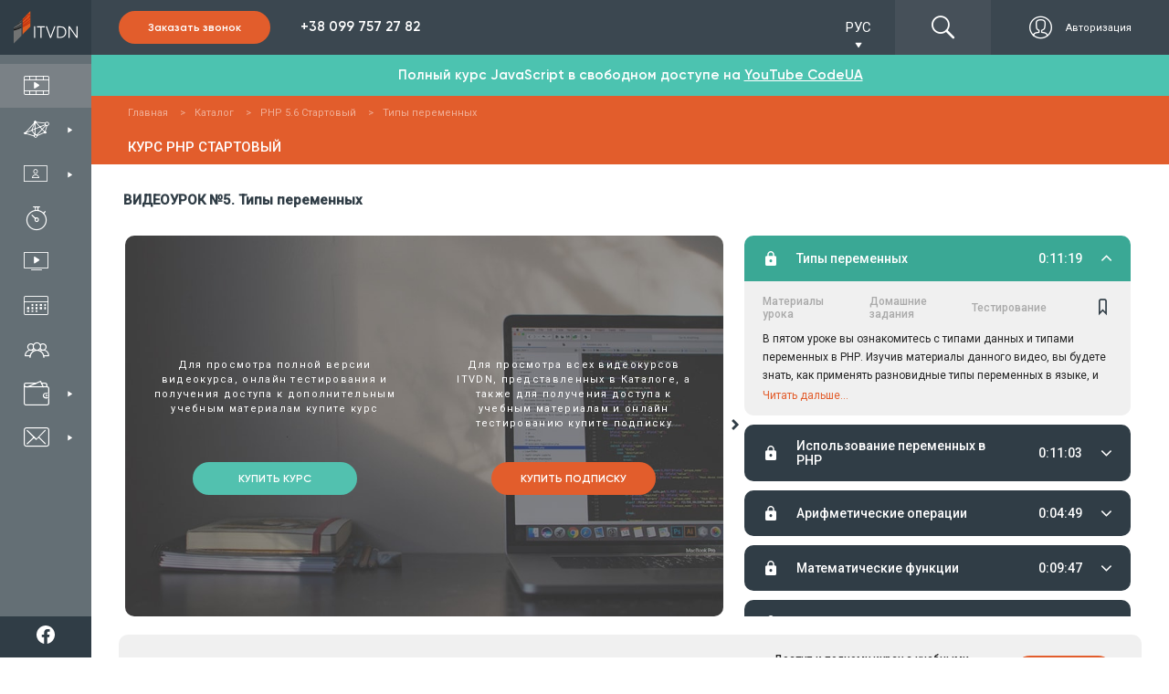

--- FILE ---
content_type: text/html; charset=utf-8
request_url: https://itvdn.com/ru/video/php_start/variables_types
body_size: 39132
content:
<!DOCTYPE html>
<html prefix="og: http://ogp.me/ns#"
      lang="ru-RU">
<head>

    <link rel="preload" href="/content/fonts/itvdn-icons/fonts/itvdn-icons.ttf?z05fyo" as="font" type="font/ttf" crossorigin />
    <link rel="preload" href="/content/fonts/Gilroy/Gilroy-ExtraBold.ttf" as="font" type="font/ttf" crossorigin />
    <link rel="preload" href="/Content/css/libs/slick/fonts/slick.woff" as="font" type="font/woff" crossorigin />
    <link rel="preload" href="/Content/practicum/styles/fonts/fonts-awesome/fontawesome-webfont.woff2" as="font" type="font/woff2" crossorigin />
    <link rel="stylesheet" href="/Content/fonts/font-awesome/fontawesome.min.css">

    <script src="/bundles/js/cookies?v=2AXtaIjW-gBePI-daSEhg9RSOiIkXl8w09xS7V5NdCg1"></script>


    <script>
        window.isDevelopment = false;
    </script>

    <script src="https://www.google.com/recaptcha/api.js?onload=CaptchaCallback&render=explicit" async defer></script>
    <script>
        var CaptchaCallback = function () {
            $('.g-recaptcha').each(function (index, el) {
                let widgetId = grecaptcha.render(el, {
                    'sitekey': $(el).attr('data-sitekey')
                    , 'theme': $(el).attr('data-theme')
                    , 'size': $(el).attr('data-size')
                    , 'tabindex': $(el).attr('data-tabindex')
                    , 'callback': $(el).attr('data-callback')
                    , 'expired-callback': $(el).attr('data-expired-callback')
                    , 'error-callback': jQuery(el).attr('data-error-callback')
                });
                $(this).attr('data-widget-id', widgetId);
            });
        };
    </script>

    

<!--Donut#[base64]#--><script src="https://www.artfut.com/static/tagtag.min.js?campaign_code=8e10cc9ac9" async onerror='var self = this;window.ADMITAD=window.ADMITAD||{},ADMITAD.Helpers=ADMITAD.Helpers||{},ADMITAD.Helpers.generateDomains=function(){for(var e=new Date,n=Math.floor(new Date(2020,e.getMonth(),e.getDate()).setUTCHours(0,0,0,0)/1e3),t=parseInt(1e12*(Math.sin(n)+1)).toString(30),i=["de"],o=[],a=0;a<i.length;++a)o.push({domain:t+"."+i[a],name:t});return o},ADMITAD.Helpers.findTodaysDomain=function(e){function n(){var o=new XMLHttpRequest,a=i[t].domain,D="https://"+a+"/";o.open("HEAD",D,!0),o.onload=function(){setTimeout(e,0,i[t])},o.onerror=function(){++t<i.length?setTimeout(n,0):setTimeout(e,0,void 0)},o.send()}var t=0,i=ADMITAD.Helpers.generateDomains();n()},window.ADMITAD=window.ADMITAD||{},ADMITAD.Helpers.findTodaysDomain(function(e){if(window.ADMITAD.dynamic=e,window.ADMITAD.dynamic){var n=function(){return function(){return self.src?self:""}}(),t=n(),i=(/campaign_code=([^&]+)/.exec(t.src)||[])[1]||"";t.parentNode.removeChild(t);var o=document.getElementsByTagName("head")[0],a=document.createElement("script");a.src="https://www."+window.ADMITAD.dynamic.domain+"/static/"+window.ADMITAD.dynamic.name.slice(1)+window.ADMITAD.dynamic.name.slice(0,1)+".min.js?campaign_code="+i,o.appendChild(a)}});'></script>

<script type="text/javascript">
    (function () {
        window.ADMITAD = window.ADMITAD || {};

        let admitad = window.ADMITAD;
        admitad.Invoice = admitad.Invoice || {};

        let invoice = admitad.Invoice;

        let cookie = getCookie('UtmToken');

        if (!cookie) {
            invoice.broker = 'na';
        } else if (cookie != 'admitad') {
            invoice.broker = cookie;
        } else {
            invoice.broker = 'adm';
        }
    })()
</script><!--EndDonut--><!--Donut#[base64]#--><script>
    window.dataLayer = window.dataLayer || []
    window.dataLayer.push({
        "Client_ID": "Non-Authorized",
    });
</script><!--EndDonut-->        <script>
            (function (w, d, s, l, i) { w[l] = w[l] || []; w[l].push({ 'gtm.start': new Date().getTime(), event: 'gtm.js' }); var f = d.getElementsByTagName(s)[0], j = d.createElement(s), dl = l != 'dataLayer' ? '&l=' + l : ''; j.async = true; j.src = 'https://www.googletagmanager.com/gtm.js?id=' + i + dl; f.parentNode.insertBefore(j, f); })(window, document, 'script', 'dataLayer', 'GTM-P4KPXVQ');
        </script>
        <meta name="facebook-domain-verification" content="5zpe9rl9o927o6co8zsmwsq6ssr88k" />
        <script>
            !function(f,b,e,v,n,t,s) {if(f.fbq)return;n=f.fbq=function(){n.callMethod? n.callMethod.apply(n,arguments):n.queue.push(arguments)}; if(!f._fbq)f._fbq=n;n.push=n;n.loaded=!0;n.version='2.0'; n.queue=[];t=b.createElement(e);t.async=!0; t.src=v;s=b.getElementsByTagName(e)[0]; s.parentNode.insertBefore(t,s)}(window,document,'script', 'https://connect.facebook.net/en_US/fbevents.js');
            fbq('init', '851500435026888');
            fbq('track', 'PageView');
        </script>
        <noscript><img height="1" width="1" src="https://www.facebook.com/tr?id=851500435026888&ev=PageView&noscript=1" /></noscript>

    

    <meta charset="utf-8" />
    <meta name="viewport" content="width=device-width, initial-scale=1.0">
    
        <meta name="description" content="В пятом уроке вы ознакомитесь с типами данных и типами переменных в РНР.">

    <meta name="keywords" content="Видео курсы PHP для начинающих, курс PHP Стартовый - онлайн обучение ITVDN, php, php, уроки, PHP Starter">


    <link rel="image_src" href="https://itvdn.blob.core.windows.net/catalog-images/php_start-img.jpg">
     


<script type="application/ld+json">
    {
        "@context": "http://www.schema.org/",
        "@type": "Product",
        "name": "PHP 5.6 Стартовый",
        "image": ["https://itvdn.blob.core.windows.net/catalog-images/php_start-img.jpg"],
        "description": "Курс PHP Starter состоит из 7-ми логически взаимосвязанных уроков, на которых учащиеся получат и смогут применять на практике как теоретические, так и практические знания языка PHP.",
        "brand": {
            "@type": "Organization",
            "name": "ITVDN"
        },
        "offers": {
            "@type": "Offer",
            "price": "9.99",
            "priceCurrency": "USD",
            "priceValidUntil": "2026-04-21",
            "availability": "https://schema.org/InStock",
            "url": "https://itvdn.com/ru/video/php_start"
        }
    }
</script>



    <meta property="fb:app_id" content="1675830786030350">
<meta property="og:type" content="article">
<meta property="og:title" content="Видео курс PHP Starter. Типы переменных - курсы ITVDN">
<meta property="og:url" content="https://itvdn.com/ru/video/php_start/variables_types">
<meta property="og:site_name" content="ITVDN">
<meta property="og:description" content="Курс PHP Starter состоит из 7-ми логически взаимосвязанных уроков, на которых учащиеся получат и смогут применять на практике как теоретические, так и практические знания языка PHP.">
<meta property="og:image" content="https://itvdn.blob.core.windows.net/catalog-images/php_start-img.jpg">
<meta property="og:image:width" content="355">
<meta property="og:image:height" content="214">
<meta name="twitter:card" content="summary_large_image">
<meta name="twitter:title" content="Видео курс PHP Starter. Типы переменных - курсы ITVDN">
<meta name="twitter:url" content="https://itvdn.com/ru/video/php_start/variables_types">
<meta name="twitter:site" content="ITVDN">
<meta name="twitter:description" content="Курс PHP Starter состоит из 7-ми логически взаимосвязанных уроков, на которых учащиеся получат и смогут применять на практике как теоретические, так и практические знания языка PHP.">
<meta name="twitter:image" content="https://itvdn.blob.core.windows.net/catalog-images/php_start-img.jpg">




    <title>Видео курс PHP Starter. Типы переменных - курсы ITVDN</title>

    <link rel="apple-touch-icon" sizes="180x180" href="/Content/img/common/apple-touch-icon.png">
<link rel="icon" type="image/png" sizes="32x32" href="/Content/img/common/favicon-32x32.png">
<link rel="icon" type="image/png" sizes="16x16" href="/Content/img/common/favicon-16x16.png">
<link rel="manifest" href="/Content/img/common/site.json">
<link rel="mask-icon" href="/Content/img/common/safari-pinned-tab.svg" color="#5bbad5">
<link rel="shortcut icon" href="/Content/img/common/favicon.ico">
<meta name="msapplication-TileColor" content="#da532c">
<meta name="msapplication-config" content="/Content/img/common/browserconfig.xml">
<meta name="theme-color" content="#ffffff">

    <link rel="stylesheet" type="text/css" href="/bundles/css/layout?v=x_Bmdmu7M6q-vjNLPfSE0wuaNSCfvyeHXCs_hoOnhZE1" />

    
    
    <link rel="stylesheet" type="text/css" href="/bundles/css/video?v=5crrQJNMJ6luw8pRcI4TV9OCgxYLis7h3k4w2CrjjQ41" />
<link href="/Content/css/libs/bootstrap/bootstrap_lib.min.css" rel="stylesheet"/>

    <link href="/bundles/css/jquery-ui-dialog?v=2TRA9jvyqzlnssTHNLRX9DBsMU7bjC9kN5JZ68QgjEk1" rel="stylesheet"/>


    
    
    <link rel="canonical" href="https://itvdn.com/ru/video/php_start/variables_types" />

    

    <style>
        body {
            position: relative;
        }

        .before-loading-bg {
            position: fixed;
            top: 0;
            right: 0;
            bottom: 0;
            left: 0;
            background-color: white;
            display: flex;
            justify-content: center;
            align-items: center;
            z-index: 999999999999;
            overflow-x: hidden;
            transition: 0.5s all ease-in;
        }

        .sk-folding-cube {
            width: 40px;
            height: 40px;
            position: relative;
            -webkit-transform: rotateZ(45deg);
            transform: rotateZ(45deg);
        }

            .sk-folding-cube .sk-cube {
                float: left;
                width: 50%;
                height: 50%;
                position: relative;
                -webkit-transform: scale(1.1);
                -ms-transform: scale(1.1);
                transform: scale(1.1);
            }

                .sk-folding-cube .sk-cube:before {
                    content: '';
                    position: absolute;
                    top: 0;
                    left: 0;
                    width: 100%;
                    height: 100%;
                    -webkit-animation: sk-foldCubeAngle 2.4s infinite linear both;
                    animation: sk-foldCubeAngle 2.4s infinite linear both;
                    -webkit-transform-origin: 100% 100%;
                    -ms-transform-origin: 100% 100%;
                    transform-origin: 100% 100%;
                    background-color: #F3520C;
                }

            .sk-folding-cube .sk-cube2 {
                -webkit-transform: scale(1.1) rotateZ(90deg);
                transform: scale(1.1) rotateZ(90deg);
            }

            .sk-folding-cube .sk-cube3 {
                -webkit-transform: scale(1.1) rotateZ(180deg);
                transform: scale(1.1) rotateZ(180deg);
            }

            .sk-folding-cube .sk-cube4 {
                -webkit-transform: scale(1.1) rotateZ(270deg);
                transform: scale(1.1) rotateZ(270deg);
            }

            .sk-folding-cube .sk-cube2:before {
                -webkit-animation-delay: 0.3s;
                animation-delay: 0.3s;
            }

            .sk-folding-cube .sk-cube3:before {
                -webkit-animation-delay: 0.6s;
                animation-delay: 0.6s;
            }

            .sk-folding-cube .sk-cube4:before {
                -webkit-animation-delay: 0.9s;
                animation-delay: 0.9s;
            }

        @-webkit-keyframes sk-foldCubeAngle {
            0%, 10% {
                -webkit-transform: perspective(140px) rotateX(-180deg);
                transform: perspective(140px) rotateX(-180deg);
                opacity: 0;
            }

            25%, 75% {
                -webkit-transform: perspective(140px) rotateX(0deg);
                transform: perspective(140px) rotateX(0deg);
                opacity: 1;
            }

            90%, 100% {
                -webkit-transform: perspective(140px) rotateY(180deg);
                transform: perspective(140px) rotateY(180deg);
                opacity: 0;
            }
        }

        @keyframes sk-foldCubeAngle {
            0%, 10% {
                -webkit-transform: perspective(140px) rotateX(-180deg);
                transform: perspective(140px) rotateX(-180deg);
                opacity: 0;
            }

            25%, 75% {
                -webkit-transform: perspective(140px) rotateX(0deg);
                transform: perspective(140px) rotateX(0deg);
                opacity: 1;
            }

            90%, 100% {
                -webkit-transform: perspective(140px) rotateY(180deg);
                transform: perspective(140px) rotateY(180deg);
                opacity: 0;
            }
        }
    </style>
    
</head>
<body>
    

        <span id="repostItemInfo" data-id="bc6ab295-c228-4328-8f22-0918692dd87a" style="display: none;"></span>

        <noscript>
            <iframe src="https://www.googletagmanager.com/ns.html?id=GTM-P4KPXVQ" height="0" width="0" style="display:none;visibility:hidden"></iframe>
        </noscript>

    

<div class="side-menu">
    <div class="top-bunner">
        <!--Donut#[base64]#-->
    <a href="/ru" class="logo-link">
            <div class="logo-img-wrapper">
        <img src="/Content/img/header/logo.svg" alt="ITVDN: курсы программирования" title="ITVDN logo">
    </div>
    <div class="logo-text-wrapper">
        <span>Видеокурсы по <br /> программированию</span>
    </div>

    </a>
<!--EndDonut-->

        <div class="search-cabinet-block none-display cabinet-left">
            <!--Donut#[base64]#-->    <div class="localization-block">
        <div class="localization-block__dropdown">
            <div class="localization-block__select">
                <div class="localization-block__selected"></div>
                <span class="localization-block__icon itvdnicon-play-arrow"></span>
            </div>
            <ul class="localization-block__dropdown-menu"></ul>
        </div>
    </div>
<!--EndDonut-->

            <!--Donut#[base64]#-->

<div class="top-menu">

    <a href="/ru/account/login?returnUrl=%2Fru%2Fvideo%2Fphp_start%2Fvariables_types" class="top-menu__btns display-flex ">
            <div class="top-menu__auth-btn-wrapper display-flex">
                <span class="itvdnicon-login"></span>
                <span class="top-menu__auth-btn">Авторизация</span>
            </div>
    </a>
</div>
<!--EndDonut-->
            <div class="burger-menu">
                <div class="burger-menu__button">
                    <span class="burger-menu__lines"></span>
                </div>
            </div>
        </div>

    </div>
    <div class="side-menu-wrapper">
        <div class="menu-items-wrapper">
            <ul class="menu-items-list first-level">
                <li data-url-active="/ru/(catalog|video)">
                    <a href="/ru/catalog" class="menu-item">
                        <div>
                            <span class="itvdnicon-video-catalog menu-item-icon"></span>
                            <span class="menu-item-name">Каталог видеокурсов</span>
                        </div>
                    </a>
                </li>

                <li class="desktop" data-url-active="/ru/specialities">
                    <a class="menu-item">
                        <div>
                            <span class="itvdnicon-it-company menu-item-icon"></span>
                            <span class="menu-item-name">IT специальности</span>
                        </div>
                        <span class="itvdnicon-play-arrow"></span>
                    </a>
                    <div class="dropdown-block specialties">
                        

<div class="bg-fixed"></div>

<div class="sub-menu-container width-3x">

        <ul class="menu-items-list second-level float-left">
                <li>
                    <a class="menu-item default-behaviour" href="/ru/start">
                        <div>
                            <span class="menu-item-icon itvdnicon-icon_start-up"></span>
                            <span class="menu-item-name">С чего начать?</span>
                        </div>
                    </a>
                </li>

                <li>
                    <a class="menu-item default-behaviour" href="/ru/specialities/frontend-developer">
                        <div>
                            <span class="menu-item-icon itvdnicon-frontend-new"></span>
                            <span class="menu-item-name">Front-end</span>
                        </div>
                    </a>
                </li>
                <li>
                    <a class="menu-item default-behaviour" href="/ru/specialities/html-coder">
                        <div>
                            <span class="menu-item-icon itvdnicon-HTML"></span>
                            <span class="menu-item-name">Верстка сайтов</span>
                        </div>
                    </a>
                </li>
                <li>
                    <a class="menu-item default-behaviour" href="/ru/specialities/js">
                        <div>
                            <span class="menu-item-icon itvdnicon-JS"></span>
                            <span class="menu-item-name">JavaScript</span>
                        </div>
                    </a>
                </li>
                <li>
                    <a class="menu-item default-behaviour" href="/ru/specialities/react-developer">
                        <div>
                            <span class="menu-item-icon itvdnicon-react"></span>
                            <span class="menu-item-name">React</span>
                        </div>
                    </a>
                </li>
                <li>
                    <a class="menu-item default-behaviour" href="/ru/specialities/angular-dev">
                        <div>
                            <span class="menu-item-icon itvdnicon-angular"></span>
                            <span class="menu-item-name">Angular</span>
                        </div>
                    </a>
                </li>
                <li>
                    <a class="menu-item default-behaviour" href="/ru/specialities/ux-ui-designer">
                        <div>
                            <span class="menu-item-icon itvdnicon-uxui"></span>
                            <span class="menu-item-name">UI/UX Design</span>
                        </div>
                    </a>
                </li>
                <li>
                    <a class="menu-item default-behaviour" href="/ru/specialities/python-developer">
                        <div>
                            <span class="menu-item-icon itvdnicon-python-developer"></span>
                            <span class="menu-item-name">Python</span>
                        </div>
                    </a>
                </li>
        </ul>
        <ul class="menu-items-list second-level float-left">

                <li>
                    <a class="menu-item default-behaviour" href="/ru/specialities/net-developer">
                        <div>
                            <span class="menu-item-icon itvdnicon-net-developer"></span>
                            <span class="menu-item-name">C#/.NET</span>
                        </div>
                    </a>
                </li>
                <li>
                    <a class="menu-item default-behaviour" href="/ru/specialities/aspnet-core">
                        <div>
                            <span class="menu-item-icon itvdnicon-asp-net-core"></span>
                            <span class="menu-item-name">ASP.NET Core</span>
                        </div>
                    </a>
                </li>
                <li>
                    <a class="menu-item default-behaviour" href="/ru/specialities/backend-developer">
                        <div>
                            <span class="menu-item-icon itvdnicon-solution-architect"></span>
                            <span class="menu-item-name">ASP.NET MVC</span>
                        </div>
                    </a>
                </li>
                <li>
                    <a class="menu-item default-behaviour" href="/ru/specialities/dnet-desktop-dev">
                        <div>
                            <span class="menu-item-icon itvdnicon-wpf"></span>
                            <span class="menu-item-name">C# WPF &amp; UWP</span>
                        </div>
                    </a>
                </li>
                <li>
                    <a class="menu-item default-behaviour" href="/ru/specialities/game-developer">
                        <div>
                            <span class="menu-item-icon itvdnicon-game-developer"></span>
                            <span class="menu-item-name">Unity/Game Dev</span>
                        </div>
                    </a>
                </li>
                <li>
                    <a class="menu-item default-behaviour" href="/ru/specialities/database-developer">
                        <div>
                            <span class="menu-item-icon itvdnicon-database-developer11"></span>
                            <span class="menu-item-name">Databases</span>
                        </div>
                    </a>
                </li>
                <li>
                    <a class="menu-item default-behaviour" href="/ru/specialities/java-developer">
                        <div>
                            <span class="menu-item-icon itvdnicon-Java"></span>
                            <span class="menu-item-name">Java</span>
                        </div>
                    </a>
                </li>
                <li>
                    <a class="menu-item default-behaviour" href="/ru/specialities/android-dev">
                        <div>
                            <span class="menu-item-icon itvdnicon-android"></span>
                            <span class="menu-item-name">Android</span>
                        </div>
                    </a>
                </li>
        </ul>
        <ul class="menu-items-list second-level float-left">

                <li>
                    <a class="menu-item default-behaviour" href="/ru/specialities/ios-developer">
                        <div>
                            <span class="menu-item-icon itvdnicon-ios"></span>
                            <span class="menu-item-name">iOS</span>
                        </div>
                    </a>
                </li>
                <li>
                    <a class="menu-item default-behaviour" href="/ru/specialities/qa">
                        <div>
                            <span class="menu-item-icon itvdnicon-qa-developer"></span>
                            <span class="menu-item-name">Quality Assurance</span>
                        </div>
                    </a>
                </li>
                <li>
                    <a class="menu-item default-behaviour" href="/ru/specialities/qa-automation-in-c-sharp">
                        <div>
                            <span class="menu-item-icon itvdnicon-qa-developer"></span>
                            <span class="menu-item-name">QA Automation in C#</span>
                        </div>
                    </a>
                </li>
                <li>
                    <a class="menu-item default-behaviour" href="/ru/specialities/qa-automation-in-java">
                        <div>
                            <span class="menu-item-icon itvdnicon-qa-developer"></span>
                            <span class="menu-item-name">QA Automation in Java</span>
                        </div>
                    </a>
                </li>
                <li>
                    <a class="menu-item default-behaviour" href="/ru/specialities/cplspls">
                        <div>
                            <span class="menu-item-icon itvdnicon-cpp"></span>
                            <span class="menu-item-name">C++</span>
                        </div>
                    </a>
                </li>
                <li>
                    <a class="menu-item default-behaviour" href="/ru/specialities/php-developer">
                        <div>
                            <span class="menu-item-icon itvdnicon-PHP"></span>
                            <span class="menu-item-name">PHP</span>
                        </div>
                    </a>
                </li>
                <li>
                    <a class="menu-item default-behaviour" href="/ru/specialities/ruby">
                        <div>
                            <span class="menu-item-icon itvdnicon-ruby"></span>
                            <span class="menu-item-name">Ruby</span>
                        </div>
                    </a>
                </li>
        </ul>
    <div class="clearfix"></div>
    <div class="btn-box align-center">
        <a class="btn-orange-border-white-font" href="/ru/specialities">Все специальности</a>
    </div>
</div>
                    </div>
                </li>

                <li class="desktop menu-liveonline-item">
                    <a class="menu-item">
                        <div>
                            <span class="itvdnicon2-EduWithTrainer menu-item-icon"></span>
                            <span class="menu-item-name">Обучение с тренером</span>
                        </div>
                        <span class="itvdnicon-play-arrow"></span>
                    </a>

                    <div class="dropdown-block lo-specialities">
                        <div class="bg-fixed"></div>
                        <div class="bg-fixed"></div>
                        <div class="sub-menu-container width-2x" style="width: 310px!important;">

                            <ul class="menu-items-list second-level float-left" style="width: 100%;">
                                <li>
                                    <a class="menu-item default-behaviour" href="/ru/live-online">
                                        <div>
                                            <span class="menu-item-icon itvdnicon2-EduWithTrainer"></span>
                                            <span class="menu-item-name">Все специальности</span>
                                        </div>
                                    </a>
                                </li>
                                <li>
                                    <a class="menu-item default-behaviour" href="/ru/live-online/frontend-developer">
                                        <div>
                                            <span class="smaller-menu-item-icon itvdnicon-frontend-new"></span>
                                            <span class="menu-item-name">Frontend Developer</span>
                                        </div>
                                    </a>
                                </li>
                                <li>
                                    <a class="menu-item default-behaviour" href="/ru/live-online/net-developer">
                                        <div>
                                            <span class="menu-item-icon itvdnicon-net-developer"></span>
                                            <span class="menu-item-name">.NET Developer</span>
                                        </div>
                                    </a>
                                </li>
                                <li>
                                    <a class="menu-item default-behaviour" href="/ru/live-online/java-developer">
                                        <div>
                                            <span class="menu-item-icon itvdnicon-Java"></span>
                                            <span class="menu-item-name">Java Developer</span>
                                        </div>
                                    </a>
                                </li>
                                <li>
                                    <a class="menu-item default-behaviour" href="/ru/live-online/python-developer">
                                        <div>
                                            <span class="menu-item-icon itvdnicon-python-developer"></span>
                                            <span class="menu-item-name">Python Developer</span>
                                        </div>
                                    </a>
                                </li>
                                <li>
                                    <a class="menu-item default-behaviour" href="/ru/live-online/nodejs-developer">
                                        <div>
                                            <span class="menu-item-icon itvdnicon-js-developer"></span>
                                            <span class="menu-item-name">Full Stack Developer</span>
                                        </div>
                                    </a>
                                </li>
                                <li>
                                    <a class="menu-item default-behaviour" href="/ru/live-online/qa-manual">
                                        <div>
                                            <span class="menu-item-icon itvdnicon-qa-developer"></span>
                                            <span class="menu-item-name">QA. Тестирование ПО</span>
                                        </div>
                                    </a>
                                </li>
                                <li>
                                    <a class="menu-item default-behaviour" href="/ru/live-online/it-recruiter">
                                        <div>
                                            <span class="menu-item-icon itvdnicon-corp-edu"></span>
                                            <span class="menu-item-name">IT Рекрутер</span>
                                        </div>
                                    </a>
                                </li>
                            </ul>

                            <div class="clearfix"></div>
                        </div>

                    </div>
                </li>
                <li class="mobile">
                    <a href="/ru/specialities" class="menu-item">
                        <div>
                            <span class="itvdnicon-it-company menu-item-icon"></span>
                            <span class="menu-item-name">IT специальности</span>
                        </div>
                    </a>
                </li>

                <li class="mobile">
                    <a class="menu-item open-accordion">
                        <div>
                            <span class="itvdnicon2-EduWithTrainer menu-item-icon"></span>
                            <span class="menu-item-name">Обучение с тренером</span>
                        </div>
                    </a>

                    <div class="lo-specialities menu-accordion">
                        <ul>
                            <li>
                                <a class="menu-item default-behaviour" href="/ru/live-online">
                                    <div>
                                        <span class="menu-item-icon itvdnicon2-EduWithTrainer"></span>
                                        <span class="menu-item-name">Все специальности</span>
                                    </div>
                                </a>
                            </li>
                            <li>
                                <a class="menu-item default-behaviour" href="/ru/live-online/frontend-developer">
                                    <div>
                                        <span class="smaller-menu-item-icon itvdnicon-frontend-new"></span>
                                        <span class="menu-item-name">Frontend Developer</span>
                                    </div>
                                </a>
                            </li>
                            <li>
                                <a class="menu-item default-behaviour" href="/ru/live-online/net-developer">
                                    <div>
                                        <span class="menu-item-icon itvdnicon-net-developer"></span>
                                        <span class="menu-item-name">.NET Developer</span>
                                    </div>
                                </a>
                            </li>
                            <li>
                                <a class="menu-item default-behaviour" href="/ru/live-online/java-developer">
                                    <div>
                                        <span class="menu-item-icon itvdnicon-Java"></span>
                                        <span class="menu-item-name">Java Developer</span>
                                    </div>
                                </a>
                            </li>
                            <li>
                                <a class="menu-item default-behaviour" href="/ru/live-online/python-developer">
                                    <div>
                                        <span class="menu-item-icon itvdnicon-python-developer"></span>
                                        <span class="menu-item-name">Python Developer</span>
                                    </div>
                                </a>
                            </li>
                            <li>
                                <a class="menu-item default-behaviour" href="/ru/live-online/nodejs-developer">
                                    <div>
                                        <span class="menu-item-icon itvdnicon-js-developer"></span>
                                        <span class="menu-item-name">Full Stack Developer</span>
                                    </div>
                                </a>
                            </li>
                            <li>
                                <a class="menu-item default-behaviour" href="/ru/live-online/qa-manual">
                                    <div>
                                        <span class="menu-item-icon itvdnicon-qa-developer"></span>
                                        <span class="menu-item-name">QA. Тестирование ПО</span>
                                    </div>
                                </a>
                            </li>
                        </ul>
                    </div>
                </li>

                <li data-url-active="/ru/skills">
                    <a href="/ru/skills" class="menu-item">
                        <div>
                            <span class="itvdnicon-timer menu-item-icon"></span>
                            <span class="menu-item-name">Интерактивный практикум</span>
                        </div>
                    </a>
                </li>

                <li data-url-active="/ru/channel">
                    <a href="/ru/webinars" class="menu-item">
                        <div>
                            <span class="itvdnicon-video-channel menu-item-icon"></span>
                            <span class="menu-item-name">Бесплатные вебинары</span>
                        </div>
                    </a>
                </li>

                <li data-url-active="/ru/subscriptions">
                    <a href="/ru/subscriptions" class="menu-item">
                        <div>
                            <span class="itvdnicon-calendar menu-item-icon"></span>
                            <span class="menu-item-name">Цены на обучение</span>
                        </div>
                    </a>
                </li>

                <li data-url-active="/ru/corporateeducation">
                    <a href="/ru/corporateeducation" class="menu-item">
                        <div>
                            <span class="itvdnicon-corp-edu menu-item-icon"></span>
                            <span class="menu-item-name">Обучение сотрудников</span>
                        </div>
                    </a>
                </li>

                <li class="desktop" id="sharesNnewsBtn" data-url-active="/ru/shares">
                    <a class="menu-item lazy-load">
                        <div>
                            <span class="itvdnicon-wallet menu-item-icon"></span>
                            <span class="menu-item-name">Акции и Новости</span>
                        </div>
                        <span class="itvdnicon-play-arrow"></span>
                    </a>
                    <div class="dropdown-block specials" data-lazy-url="/ru/partials/sharesmenupartial" data-type="specials">
                        <div class="css-loader"><div></div><div></div><div></div><div></div></div>

                    </div>
                </li>
                <li class="mobile">
                    <a href="/ru/shares" class="menu-item">
                        <div>
                            <span class="itvdnicon-wallet menu-item-icon"></span>
                            <span class="menu-item-name">Акции</span>
                        </div>
                    </a>
                </li>
                

                <li class="desktop" data-url-active="/ru/support">
                    <a class="menu-item lazy-load">
                        <div>
                            <span class="itvdnicon-message menu-item-icon"></span>
                            <span class="menu-item-name">Служба поддержки</span>
                        </div>
                        <span class="itvdnicon-play-arrow"></span>
                    </a>
                    <div class="dropdown-block support" data-lazy-url="/ru/partials/supportmenupartial" data-type="support">
                        <div class="css-loader"><div></div><div></div><div></div><div></div></div>

                    </div>
                </li>

                <li class="mobile">
                    <a href="/ru/support" class="menu-item">
                        <div>
                            <span class="itvdnicon-message menu-item-icon"></span>
                            <span class="menu-item-name">Поддержка</span>
                        </div>
                    </a>
                </li>

            </ul>
        </div>

        <!--Donut#[base64]#-->    <div class="header-call-block">
        <p rel="nofollow" class="open-callback-form btn-filled-orange">
            Заказать звонок
        </p>

    </div>
<!--EndDonut-->

        <div class="bottom-bunner">
            <div class="search-cabinet-block none-display cabinet-left">
                <div class="search-wrapper">
                    <span class="itvdnicon-find"></span>
                    <input type="text" class="site-search" data-dropdown-type="down" name="name" id="search-on-side" autocomplete="off" />
                </div>
            </div>
            <div class="subscription-block">
                <p>Выбери свою <span>IT</span> специальность</p>
                <a href="/ru/subscriptions" rel="nofollow" class="btn-filled-orange">Подписка</a>
            </div>
            <div class="social-panel-wrapper">
                <p class="text">
                    Мы в соцсетях
                </p>
                <div class="social-icons-container">


                        <a href="https://www.facebook.com/ITVDN.EDU" rel="nofollow" target="_blank" class="social-subscribe-link" data-type="fb">
                            <img src="/Content/img/home/icons/fb-white-icon.svg" alt="fb">
                        </a>
                        <a href="https://www.youtube.com/user/CBSystematicsTV" rel="nofollow" target="_blank" class="social-subscribe-link" data-type="youtube">
                            <img src="/Content/img/home/icons/youtube-white-icon.svg" alt="youtube">
                        </a>
                        <a href="https://t.me/itvdn1" rel="nofollow" target="_blank" class="social-subscribe-link" data-type="telegram">
                            <img src="/Content/img/home/icons/tg-white-icon.svg" alt="telegram">
                        </a>
                        <a href="https://www.linkedin.com/company/itvdn/" rel="nofollow" target="_blank" class="social-subscribe-link" data-type="linkedin">
                            <img src="/Content/img/home/icons/linkedin-white-icon.svg" alt="linkedin">
                        </a>
                        <a href="https://www.instagram.com/itvdn/" rel="nofollow" target="_blank" class="social-subscribe-link" data-type="instagram">
                            <img src="/Content/img/home/icons/instagram-white-icon.svg" alt="instagram">
                        </a>
                </div>
            </div>
        </div>
    </div>
</div>

    

<div class="top-header-block">
    <div class="top-header">
        <div class="subscription-block side-margin-left-indent shown">
            <!--Donut#[base64]#-->    <div class="header-call-block">
        <p rel="nofollow" class="open-callback-form btn-filled-orange">
            Заказать звонок
        </p>

            <a href="tel:+380997572782">
                +38 099 757 27 82
            </a>
    </div>
<!--EndDonut-->
        </div>

        <div class="top-header-right-block">
            <!--Donut#[base64]#-->    <div class="localization-block">
        <div class="localization-block__dropdown">
            <div class="localization-block__select">
                <div class="localization-block__selected"></div>
                <span class="localization-block__icon itvdnicon-play-arrow"></span>
            </div>
            <ul class="localization-block__dropdown-menu"></ul>
        </div>
    </div>
<!--EndDonut-->
            <div class="search-cabinet-block">
                <div class="search-wrapper">
                    <span class="itvdnicon-find"></span>
                    <input type="text" class="site-search" data-dropdown-type="top" name="header-search" id="search-on-top" autocomplete="off" />
                </div>
                <!--Donut#[base64]#-->

<div class="top-menu">

    <a href="/ru/account/login?returnUrl=%2Fru%2Fvideo%2Fphp_start%2Fvariables_types" class="top-menu__btns display-flex ">
            <div class="top-menu__auth-btn-wrapper display-flex">
                <span class="itvdnicon-login"></span>
                <span class="top-menu__auth-btn">Авторизация</span>
            </div>
    </a>
</div>
<!--EndDonut-->
            </div>
        </div>
    </div>
</div>
    <div class="main-section main-section-flex">
        <!--Donut#[base64]#-->    <section class="callback" data-timeout="40" style="display: none;">
        <div class="callback__title">Закажите звонок</div>
        <div class="callback__subtitle">Мы будем рады помочь Вам с выбором курса или специальности и спланировать обучение на ITVDN</div>

        <form action="/api/forms/callbackorder" class="callback__form" method="post" data-validation-rule="headerCallback">
            <div class="callback__inputs">
                <div class="callback__input">
                    <input type="text" name="Name" placeholder="Имя">
                </div>

                <div class="callback__input">
                    <input type="tel" class="intl-phone-input" data-name="Phone">
                </div>

                <div class="callback__input">
                    <input type="text" name="Telegram" placeholder="@Telegram логін">
                </div>
            </div>

            <div class="callback__submit-block">
                <button class="callback__submit" type="submit">Закажите звонок</button>
                <img src="/Content/img/common/lazy-loader.svg" class="callback__loader" alt="loader" />
            </div>

            <div class="callback__message-block"></div>
        </form>

        <div class="callback__messenger">
            <a href="https://t.me/itvdn1" target="_blank"><img src="/Content/img/header/callback/telegram.svg" alt="Telegram"></a>
            <a href="viber://chat?number=+380633581255" target="_blank"><img src="/Content/img/header/callback/viber.svg" alt="Viber"></a>
            <a href="https://wa.me/380632316422" target="_blank"><img src="/Content/img/header/callback/whatsup.svg" alt="WhatsUp"></a>
            <a href="mailto:support@itvdn.com" target="_blank"><img src="/Content/img/header/callback/mail.svg" alt="Email"></a>
        </div>

        <p class="callback__hide">Скрыть</p>

        <div class="callback__success">
            <div class="callback__success-body">
                <div class="callback__success-title">Мы получили Вашу заявку</div>
                <div class="callback__success-text">Наш менеджер в скором времени <br> свяжется с Вами.</div>
                <div class="callback__success-close">ОК</div>
            </div>
        </div>
    </section>
<!--EndDonut-->
        
        <div>
            
            






<div class="video-lesson-container" itemscope itemtype="http://schema.org/Course" data-practicum-alias="">
    <meta itemprop="description" content="Курс PHP Starter состоит из 7-ми логически взаимосвязанных уроков, на которых учащиеся получат и смогут применять на практике как теоретические, так и практические знания языка PHP." />
    <div itemprop="provider" itemscope itemtype="http://schema.org/Organization">
        <meta itemprop="name" content="ITVDN" />
        <meta itemprop="sameAs" content="https://itvdn.com/ru" />
    </div>

    <div class="video-lesson-about-course">
        <div class='content-header_orange-bg header-with-breadcrumbs'>
            <div class="breadcrumb-list white" itemscope itemtype="http://schema.org/BreadcrumbList">
    <ul>
            <li itemprop="itemListElement" itemscope
                itemtype="http://schema.org/ListItem">
                <a href="/ru" itemprop="item">
                    <span itemprop="name">Главная</span>
                    <meta itemprop="position" content="1" />
                </a>
                    <span class="breadcrumb-arrow">></span>
            </li>
            <li itemprop="itemListElement" itemscope
                itemtype="http://schema.org/ListItem">
                <a href="/ru/catalog" itemprop="item">
                    <span itemprop="name">Каталог</span>
                    <meta itemprop="position" content="2" />
                </a>
                    <span class="breadcrumb-arrow">></span>
            </li>
            <li itemprop="itemListElement" itemscope
                itemtype="http://schema.org/ListItem">
                <a href="/ru/video/php_start" itemprop="item">
                    <span itemprop="name">PHP 5.6 Стартовый</span>
                    <meta itemprop="position" content="3" />
                </a>
                    <span class="breadcrumb-arrow">></span>
            </li>
            <li itemprop="itemListElement" itemscope
                itemtype="http://schema.org/ListItem">
                <a  itemprop="item">
                    <span itemprop="name">Типы переменных</span>
                    <meta itemprop="position" content="4" />
                </a>
            </li>
    </ul>
</div>

                <h1 itemprop="name">Курс PHP Стартовый</h1>
        </div>

    </div>

            <div class="modal fade auth-window" id="test-provider">
                <div class="message">
                    <button type="button" class="close close-test-window" data-dismiss="modal" aria-hidden="true">&times;</button>
                    <div class="auth-window__text">Для прохождения теста нужно авторизироваться</div>
                    <div class="btn-block">
                        <a class="btn-filled-orange open-login-modal-btn" href="#">Войти</a>
                        <a class="btn-filled-orange open-register-modal-btn" href="#">Регистрация</a>
                    </div>
                </div>
            </div>
<!--Donut#[base64]#--><div class="testprovider-modal-window-wrapper" id="tp-pop-up-wrapper">
    <div class="testprovider-modal-window">
        <p class="testprovider-modal-window__close-btn" id="tp-pop-up-close-btn">
            &times;
        </p>
            <div class="testprovider-modal-window__loader" style="display: none;">
                <svg version="1.1" class="loader-1" xmlns="http://www.w3.org/2000/svg" xmlns:xlink="http://www.w3.org/1999/xlink" x="0px" y="0px" width="40px" height="40px" viewBox="0 0 50 50" style="enable-background:new 0 0 50 50;" xml:space="preserve">
                <path fill="#000" d="M43.935,25.145c0-10.318-8.364-18.683-18.683-18.683c-10.318,0-18.683,8.365-18.683,18.683h4.068c0-8.071,6.543-14.615,14.615-14.615c8.072,0,14.615,6.543,14.615,14.615H43.935z" transform="rotate(92.5086 25 25)">
                <animateTransform attributeType="xml" attributeName="transform" type="rotate" from="0 25 25" to="360 25 25" dur="0.6s" repeatCount="indefinite"></animateTransform>
                                </path>
                                 </svg>
            </div>
            <div class="testprovider-modal-window__success-message">
                Вы открыли доступ к тесту!
                <a href="https://testprovider.com/ru/catalog/php_starter" class="btn-filled-orange testprovider-modal-window__pass-test"> Пройти тест</a>
            </div>
            <div class="testprovider-modal-window__info-wrapper">
                <p class="testprovider-modal-window__info">
                    Вы действительно хотите открыть доступ к тестированию по курсу PHP 5.6 Стартовый на 40 дней?
                </p>

                <div class="testprovider-modal-window__buttons">
                        <a href="#" class="btn-filled-orange open-login-modal-btn">Открыть доступ</a>

                    <a href="https://testprovider.com/ru/catalog/php_starter" class="btn-filled-orange testprovider-modal-window__pass-test-btn"> Пройти тест</a>

                    <button class="btn-filled-orange testprovider-modal-window__cancel-btn" id="tp-pop-up-cancel-btn">Отмена</button>
                </div>
            </div>
    </div>
</div><!--EndDonut-->
        <h1 class="video-title">ВИДЕОУРОК №5. Типы переменных</h1>

    <div class="video-lesson-content" id="scrollToVideo" itemprop="hasPart" itemscope itemtype="http://schema.org/VideoObject">
        <div class="video-player-container">
            <meta itemprop="name" content="ВИДЕОУРОК №5. Типы переменных" />
            <meta itemprop="description" content="В пятом уроке вы ознакомитесь с типами данных и типами переменных в РНР. Изучив материалы данного видео, вы будете знать, как применять разновидные типы переменных в языке, и понимать разницу между типами данных." />
            <meta itemprop="uploadDate" content="2017-02-23T13:46:01.5200000+00:00" />
            <meta itemprop="thumbnailUrl" content="https://itvdn.blob.core.windows.net/catalog-images/php_start-img.jpg" />
            <div class="video-player-wrapper">
                
    <div id="purchase-box" class="purchase-box">

            <div class="purchase-course-2">
                    <span>
                        Для просмотра полной версии видеокурса, онлайн тестирования и получения доступа к дополнительным учебным материалам купите курс
                    </span>
                    <a class="btn-filled-orange" style="background-color: #52c1af; border: 2px solid #52c1af;" href="/ru/buy/php_start-course">Купить курс</a>
            </div>
            <div class="purchase-subscr">
                <span>
                    Для просмотра всех видеокурсов ITVDN, представленных в Каталоге, а также для получения доступа к учебным материалам и онлайн тестированию купите подписку 
                </span>
                <a class="btn-filled-orange" href='/ru/subscriptions'>Купить подписку</a>
            </div>
    </div>


            </div>
        </div>
        <div class="toggle-lessons-list">
            <div class="single-array">
                <svg xmlns="http://www.w3.org/2000/svg" width="12" height="12" viewBox="0 0 24 24">
                    <path d="M8.122 24l-4.122-4 8-8-8-8 4.122-4 11.878 12z" />
                </svg>
            </div>
        </div>
        <div id="lesson-content-info-container">
            <div class="loader-wrap">
                <svg version="1.1" class="loader-1" xmlns="http://www.w3.org/2000/svg" xmlns:xlink="http://www.w3.org/1999/xlink" x="0px" y="0px"
                     width="40px" height="40px" viewBox="0 0 50 50" style="enable-background:new 0 0 50 50;" xml:space="preserve">
                <path fill="#000" d="M43.935,25.145c0-10.318-8.364-18.683-18.683-18.683c-10.318,0-18.683,8.365-18.683,18.683h4.068c0-8.071,6.543-14.615,14.615-14.615c8.072,0,14.615,6.543,14.615,14.615H43.935z">
                <animateTransform attributeType="xml"
                                  attributeName="transform"
                                  type="rotate"
                                  from="0 25 25"
                                  to="360 25 25"
                                  dur="0.6s"
                                  repeatCount="indefinite" />
                    </path>
                    </svg>
            </div>
        </div>
        <div class="video-lessons-list-container">
            <div class="video-lessons-list-content">
                    <div class='video-lesson-item'>
                        <div class="video-lesson-item-main ">
                            <a data-link="/ru/video/php_start" href="/ru/video/php_start" class="video-lesson-item-main-a">
                                <div class="lsn-number-wrapper">
                                            <span class="lesson-number">№1</span>
                                </div>
                                <div class="lsn-name-wrapper">Введение в PHP</div>
                                <div class="lsn-duration-wrapper">
                                    <span class="lsn-duration">0:07:37</span>
                                </div>
                            </a>
                            <div class="video-accordion__toggle">
                                <span class="arrow-down"></span>
                            </div>
                        </div>


                        <div class="video-lesson-item__description">
                            <div class="video-lesson-item___included">



                                    <a class="get-materials" data-link="https://itvdn.blob.core.windows.net/materials/php_start_intro_php-materials.zip">Материалы урока</a>

                                    <a class="inactive" title="Домашнее задание к этому видеоуроку не предусмотрено">Домашние задания</a>


                                    <a class="pass-test-btn" data-toggle="modal" data-target="#test-provider" data-link="https://testprovider.com/ru/category-examination/intro?userId=">Тестирование</a>
                                <div title="Войдите на сайт, чтобы оставлять закладки" class="add-bookmark-btn disabled" data-lesson-id="8a24d1a0-4f10-461b-a6af-cc86885bb0e7">
                                    <span class='itvdnicon-unchecked-bookmark'></span>
                                </div>
                            </div>
                            <div class="video-lesson-item___text symbols " data-height="60px" data-symbol="180">
                                В первом видео уроке вы узнаете историю языка РНР и его преимущества, а также, почему РНР настолько популярен среди серверных языков программирования.
                            </div>
                            <div class="read-more">Читать дальше...</div>
                        </div>
                    </div>
                    <div class='video-lesson-item'>
                        <div class="video-lesson-item-main ">
                            <a data-link="/ru/video/php_start/instal_sf" href="/ru/video/php_start/instal_sf" class="video-lesson-item-main-a">
                                <div class="lsn-number-wrapper">
                                            <span class="lesson-number">№2</span>
                                </div>
                                <div class="lsn-name-wrapper">Установка ПО</div>
                                <div class="lsn-duration-wrapper">
                                    <span class="lsn-duration">0:08:35</span>
                                </div>
                            </a>
                            <div class="video-accordion__toggle">
                                <span class="arrow-down"></span>
                            </div>
                        </div>


                        <div class="video-lesson-item__description">
                            <div class="video-lesson-item___included">



                                    <a class="get-materials" data-link="https://itvdn.blob.core.windows.net/materials/php_start_instal_sf-materials.zip">Материалы урока</a>

                                    <a class="inactive" title="Домашнее задание к этому видеоуроку не предусмотрено">Домашние задания</a>


                                    <a class="inactive" title="Тестирование к даному видеоуроку не предусмотрено">Тестирование</a>
                                <div title="Войдите на сайт, чтобы оставлять закладки" class="add-bookmark-btn disabled" data-lesson-id="d47bbca4-920e-4047-92a6-8be3f27f1e74">
                                    <span class='itvdnicon-unchecked-bookmark'></span>
                                </div>
                            </div>
                            <div class="video-lesson-item___text symbols " data-height="60px" data-symbol="180">
                                Изучив материалы второго урока, вы научитесь устанавливать веб-сервер и текстовый редактор Sumlime TEXT. Узнаете, как проводить настройку ХАМРР и подсветки синтаксиса.
                            </div>
                            <div class="read-more">Читать дальше...</div>
                        </div>
                    </div>
                    <div class='video-lesson-item'>
                        <div class="video-lesson-item-main locked">
                            <a data-link="/ru/video/php_start/first_exp" href="/ru/video/php_start/first_exp" class="video-lesson-item-main-a">
                                <div class="lsn-number-wrapper">
                                            <span class="itvdnicon-lock"></span>
                                </div>
                                <div class="lsn-name-wrapper">Первый опыт</div>
                                <div class="lsn-duration-wrapper">
                                    <span class="lsn-duration">0:24:07</span>
                                </div>
                            </a>
                            <div class="video-accordion__toggle">
                                <span class="arrow-down"></span>
                            </div>
                        </div>


                        <div class="video-lesson-item__description">
                            <div class="video-lesson-item___included">



                                    <a class="inactive" title="Материалы к этому видеоуроку не предусмотрены">Материалы урока</a>

                                    <a class="inactive" title="Домашнее задание к этому видеоуроку не предусмотрено">Домашние задания</a>


                                    <a class="inactive" title="Тестирование к даному видеоуроку не предусмотрено">Тестирование</a>
                                <div title="Войдите на сайт, чтобы оставлять закладки" class="add-bookmark-btn disabled" data-lesson-id="7cba09d9-3b4e-4b86-82c3-69989c9fef4c">
                                    <span class='itvdnicon-unchecked-bookmark'></span>
                                </div>
                            </div>
                            <div class="video-lesson-item___text symbols " data-height="60px" data-symbol="180">
                                Изучив материалы третьего урока, вы сможете запустить своё первое веб-приложение, используя PHP. Также вы выучите конструкции вывода текста и будете знать, какая между ними существует разница.
                            </div>
                            <div class="read-more">Читать дальше...</div>
                        </div>
                    </div>
                    <div class='video-lesson-item'>
                        <div class="video-lesson-item-main locked">
                            <a data-link="/ru/video/php_start/variable" href="/ru/video/php_start/variable" class="video-lesson-item-main-a">
                                <div class="lsn-number-wrapper">
                                            <span class="itvdnicon-lock"></span>
                                </div>
                                <div class="lsn-name-wrapper">Переменная</div>
                                <div class="lsn-duration-wrapper">
                                    <span class="lsn-duration">0:08:06</span>
                                </div>
                            </a>
                            <div class="video-accordion__toggle">
                                <span class="arrow-down"></span>
                            </div>
                        </div>


                        <div class="video-lesson-item__description">
                            <div class="video-lesson-item___included">



                                    <a class="inactive" title="Материалы к этому видеоуроку не предусмотрены">Материалы урока</a>

                                    <a class="inactive" title="Домашнее задание к этому видеоуроку не предусмотрено">Домашние задания</a>


                                    <a class="inactive" title="Тестирование к даному видеоуроку не предусмотрено">Тестирование</a>
                                <div title="Войдите на сайт, чтобы оставлять закладки" class="add-bookmark-btn disabled" data-lesson-id="95b914c2-f7bd-4de9-a088-83dc2df23ac8">
                                    <span class='itvdnicon-unchecked-bookmark'></span>
                                </div>
                            </div>
                            <div class="video-lesson-item___text symbols " data-height="60px" data-symbol="180">
                                В четвёртом уроке вы узнаете о различных типах переменных и о правилах их использования. Сможете обозначить переменные в РНР и понять где их стоит использовать.
                            </div>
                            <div class="read-more">Читать дальше...</div>
                        </div>
                    </div>
                    <div class='video-lesson-item'>
                        <div class="video-lesson-item-main locked">
                            <a data-link="/ru/video/php_start/variables_types" href="/ru/video/php_start/variables_types" class="video-lesson-item-main-a">
                                <div class="lsn-number-wrapper">
                                            <span class="itvdnicon-lock"></span>
                                </div>
                                <div class="lsn-name-wrapper">Типы переменных</div>
                                <div class="lsn-duration-wrapper">
                                    <span class="lsn-duration">0:11:19</span>
                                </div>
                            </a>
                            <div class="video-accordion__toggle">
                                <span class="arrow-down"></span>
                            </div>
                        </div>


                        <div class="video-lesson-item__description">
                            <div class="video-lesson-item___included">



                                    <a class="inactive" title="Материалы к этому видеоуроку не предусмотрены">Материалы урока</a>

                                    <a class="inactive" title="Домашнее задание к этому видеоуроку не предусмотрено">Домашние задания</a>


                                    <a class="inactive" title="Тестирование к даному видеоуроку не предусмотрено">Тестирование</a>
                                <div title="Войдите на сайт, чтобы оставлять закладки" class="add-bookmark-btn disabled" data-lesson-id="bc6ab295-c228-4328-8f22-0918692dd87a">
                                    <span class='itvdnicon-unchecked-bookmark'></span>
                                </div>
                            </div>
                            <div class="video-lesson-item___text symbols " data-height="60px" data-symbol="180">
                                В пятом уроке вы ознакомитесь с типами данных и типами переменных в РНР. Изучив материалы данного видео, вы будете знать, как применять разновидные типы переменных в языке, и понимать разницу между типами данных.
                            </div>
                            <div class="read-more">Читать дальше...</div>
                        </div>
                    </div>
                    <div class='video-lesson-item'>
                        <div class="video-lesson-item-main locked">
                            <a data-link="/ru/video/php_start/variables_using" href="/ru/video/php_start/variables_using" class="video-lesson-item-main-a">
                                <div class="lsn-number-wrapper">
                                            <span class="itvdnicon-lock"></span>
                                </div>
                                <div class="lsn-name-wrapper">Использование переменных в PHP</div>
                                <div class="lsn-duration-wrapper">
                                    <span class="lsn-duration">0:11:03</span>
                                </div>
                            </a>
                            <div class="video-accordion__toggle">
                                <span class="arrow-down"></span>
                            </div>
                        </div>


                        <div class="video-lesson-item__description">
                            <div class="video-lesson-item___included">



                                    <a class="inactive" title="Материалы к этому видеоуроку не предусмотрены">Материалы урока</a>

                                    <a class="inactive" title="Домашнее задание к этому видеоуроку не предусмотрено">Домашние задания</a>


                                    <a class="inactive" title="Тестирование к даному видеоуроку не предусмотрено">Тестирование</a>
                                <div title="Войдите на сайт, чтобы оставлять закладки" class="add-bookmark-btn disabled" data-lesson-id="6e49a167-a677-47f9-b062-480bff28039c">
                                    <span class='itvdnicon-unchecked-bookmark'></span>
                                </div>
                            </div>
                            <div class="video-lesson-item___text symbols " data-height="60px" data-symbol="180">
                                В шестом уроке вы рассмотрите примеры использования переменных. Научитесь объявлять переменные, делать на них ссылки, а также получать и изменять типы переменных.
                            </div>
                            <div class="read-more">Читать дальше...</div>
                        </div>
                    </div>
                    <div class='video-lesson-item'>
                        <div class="video-lesson-item-main locked">
                            <a data-link="/ru/video/php_start/arithmetic" href="/ru/video/php_start/arithmetic" class="video-lesson-item-main-a">
                                <div class="lsn-number-wrapper">
                                            <span class="itvdnicon-lock"></span>
                                </div>
                                <div class="lsn-name-wrapper">Арифметические операции</div>
                                <div class="lsn-duration-wrapper">
                                    <span class="lsn-duration">0:04:49</span>
                                </div>
                            </a>
                            <div class="video-accordion__toggle">
                                <span class="arrow-down"></span>
                            </div>
                        </div>


                        <div class="video-lesson-item__description">
                            <div class="video-lesson-item___included">



                                    <a class="inactive" title="Материалы к этому видеоуроку не предусмотрены">Материалы урока</a>

                                    <a class="inactive" title="Домашнее задание к этому видеоуроку не предусмотрено">Домашние задания</a>


                                    <a class="inactive" title="Тестирование к даному видеоуроку не предусмотрено">Тестирование</a>
                                <div title="Войдите на сайт, чтобы оставлять закладки" class="add-bookmark-btn disabled" data-lesson-id="52f9c675-c389-4e6b-abd9-cdfe07fa6ead">
                                    <span class='itvdnicon-unchecked-bookmark'></span>
                                </div>
                            </div>
                            <div class="video-lesson-item___text symbols " data-height="60px" data-symbol="180">
                                В седьмом уроке вы познакомитесь с арифметическими операциями. Разобрав примеры, приведенные в видео, вы сможете выполнять арифметические операции в РНР, изменять знак переменной,  возводить в степень, использовать оператор деления по модулю.
                            </div>
                            <div class="read-more">Читать дальше...</div>
                        </div>
                    </div>
                    <div class='video-lesson-item'>
                        <div class="video-lesson-item-main locked">
                            <a data-link="/ru/video/php_start/mathfunc" href="/ru/video/php_start/mathfunc" class="video-lesson-item-main-a">
                                <div class="lsn-number-wrapper">
                                            <span class="itvdnicon-lock"></span>
                                </div>
                                <div class="lsn-name-wrapper">Математические функции</div>
                                <div class="lsn-duration-wrapper">
                                    <span class="lsn-duration">0:09:47</span>
                                </div>
                            </a>
                            <div class="video-accordion__toggle">
                                <span class="arrow-down"></span>
                            </div>
                        </div>


                        <div class="video-lesson-item__description">
                            <div class="video-lesson-item___included">



                                    <a class="inactive" title="Материалы к этому видеоуроку не предусмотрены">Материалы урока</a>

                                    <a class="inactive" title="Домашнее задание к этому видеоуроку не предусмотрено">Домашние задания</a>


                                    <a class="inactive" title="Тестирование к даному видеоуроку не предусмотрено">Тестирование</a>
                                <div title="Войдите на сайт, чтобы оставлять закладки" class="add-bookmark-btn disabled" data-lesson-id="0c54245d-bc17-4da7-9cc5-a6569ad67e46">
                                    <span class='itvdnicon-unchecked-bookmark'></span>
                                </div>
                            </div>
                            <div class="video-lesson-item___text symbols " data-height="60px" data-symbol="180">
                                В восьмом уроке вы научитесь использовать математические функции в коде, и сможете применять данные функции на практике. Вы ознакомитесь с перечнем основных функций, и разберёте примеры их использования на практике.
                            </div>
                            <div class="read-more">Читать дальше...</div>
                        </div>
                    </div>
                    <div class='video-lesson-item'>
                        <div class="video-lesson-item-main locked">
                            <a data-link="/ru/video/php_start/stringfunc" href="/ru/video/php_start/stringfunc" class="video-lesson-item-main-a">
                                <div class="lsn-number-wrapper">
                                            <span class="itvdnicon-lock"></span>
                                </div>
                                <div class="lsn-name-wrapper">Строковые функции</div>
                                <div class="lsn-duration-wrapper">
                                    <span class="lsn-duration">0:35:21</span>
                                </div>
                            </a>
                            <div class="video-accordion__toggle">
                                <span class="arrow-down"></span>
                            </div>
                        </div>


                        <div class="video-lesson-item__description">
                            <div class="video-lesson-item___included">



                                    <a class="inactive" title="Материалы к этому видеоуроку не предусмотрены">Материалы урока</a>

                                    <a class="inactive" title="Домашнее задание к этому видеоуроку не предусмотрено">Домашние задания</a>


                                    <a class="inactive" title="Тестирование к даному видеоуроку не предусмотрено">Тестирование</a>
                                <div title="Войдите на сайт, чтобы оставлять закладки" class="add-bookmark-btn disabled" data-lesson-id="0f053801-9c06-434b-929a-b4e57f490ac2">
                                    <span class='itvdnicon-unchecked-bookmark'></span>
                                </div>
                            </div>
                            <div class="video-lesson-item___text symbols " data-height="60px" data-symbol="180">
                                В девятом уроке вы ознакомитесь  с основными функциями для работы со строками. Изучив материалы данного занятия, вы сможете обрабатывать строки, проводить различные проверки над ними, парсить текст и создавать массивы из строк.
                            </div>
                            <div class="read-more">Читать дальше...</div>
                        </div>
                    </div>
                    <div class='video-lesson-item'>
                        <div class="video-lesson-item-main locked">
                            <a data-link="/ru/video/php_start/securityfunc" href="/ru/video/php_start/securityfunc" class="video-lesson-item-main-a">
                                <div class="lsn-number-wrapper">
                                            <span class="itvdnicon-lock"></span>
                                </div>
                                <div class="lsn-name-wrapper">Функции безопасности</div>
                                <div class="lsn-duration-wrapper">
                                    <span class="lsn-duration">0:07:43</span>
                                </div>
                            </a>
                            <div class="video-accordion__toggle">
                                <span class="arrow-down"></span>
                            </div>
                        </div>


                        <div class="video-lesson-item__description">
                            <div class="video-lesson-item___included">



                                    <a class="inactive" title="Материалы к этому видеоуроку не предусмотрены">Материалы урока</a>

                                    <a class="inactive" title="Домашнее задание к этому видеоуроку не предусмотрено">Домашние задания</a>


                                    <a class="inactive" title="Тестирование к даному видеоуроку не предусмотрено">Тестирование</a>
                                <div title="Войдите на сайт, чтобы оставлять закладки" class="add-bookmark-btn disabled" data-lesson-id="1866ed97-2618-471b-b758-3889e592cbd1">
                                    <span class='itvdnicon-unchecked-bookmark'></span>
                                </div>
                            </div>
                            <div class="video-lesson-item___text symbols " data-height="60px" data-symbol="180">
                                В десятом уроке вы изучите  функции, которые помогут в сохранении информационной безопасности. Вы научитесь проводить анализ на запрещенные символы, хэшировать строки и защищать их от XSS.
                            </div>
                            <div class="read-more">Читать дальше...</div>
                        </div>
                    </div>
                    <div class='video-lesson-item'>
                        <div class="video-lesson-item-main locked">
                            <a data-link="/ru/video/php_start/unaryoper" href="/ru/video/php_start/unaryoper" class="video-lesson-item-main-a">
                                <div class="lsn-number-wrapper">
                                            <span class="itvdnicon-lock"></span>
                                </div>
                                <div class="lsn-name-wrapper">Унарные операторы</div>
                                <div class="lsn-duration-wrapper">
                                    <span class="lsn-duration">0:19:04</span>
                                </div>
                            </a>
                            <div class="video-accordion__toggle">
                                <span class="arrow-down"></span>
                            </div>
                        </div>


                        <div class="video-lesson-item__description">
                            <div class="video-lesson-item___included">



                                    <a class="inactive" title="Материалы к этому видеоуроку не предусмотрены">Материалы урока</a>

                                    <a class="inactive" title="Домашнее задание к этому видеоуроку не предусмотрено">Домашние задания</a>


                                    <a class="inactive" title="Тестирование к даному видеоуроку не предусмотрено">Тестирование</a>
                                <div title="Войдите на сайт, чтобы оставлять закладки" class="add-bookmark-btn disabled" data-lesson-id="c6dcdc1f-9025-47eb-bb2a-d04d657b25e3">
                                    <span class='itvdnicon-unchecked-bookmark'></span>
                                </div>
                            </div>
                            <div class="video-lesson-item___text symbols " data-height="60px" data-symbol="180">
                                В этом уроке вы узнаете как выполнять арифметические операции в PHP. Изучив материалы данного видео, вы сможете изменять знак переменной, возводить в степень и использовать оператор деления по модулю.
                            </div>
                            <div class="read-more">Читать дальше...</div>
                        </div>
                    </div>
                    <div class='video-lesson-item'>
                        <div class="video-lesson-item-main locked">
                            <a data-link="/ru/video/php_start/logical_operations" href="/ru/video/php_start/logical_operations" class="video-lesson-item-main-a">
                                <div class="lsn-number-wrapper">
                                            <span class="itvdnicon-lock"></span>
                                </div>
                                <div class="lsn-name-wrapper">Логические операции</div>
                                <div class="lsn-duration-wrapper">
                                    <span class="lsn-duration">0:14:38</span>
                                </div>
                            </a>
                            <div class="video-accordion__toggle">
                                <span class="arrow-down"></span>
                            </div>
                        </div>


                        <div class="video-lesson-item__description">
                            <div class="video-lesson-item___included">



                                    <a class="inactive" title="Материалы к этому видеоуроку не предусмотрены">Материалы урока</a>

                                    <a class="inactive" title="Домашнее задание к этому видеоуроку не предусмотрено">Домашние задания</a>


                                    <a class="inactive" title="Тестирование к даному видеоуроку не предусмотрено">Тестирование</a>
                                <div title="Войдите на сайт, чтобы оставлять закладки" class="add-bookmark-btn disabled" data-lesson-id="4bd44b83-56e2-4608-9a72-f89c6ab55dc7">
                                    <span class='itvdnicon-unchecked-bookmark'></span>
                                </div>
                            </div>
                            <div class="video-lesson-item___text symbols " data-height="60px" data-symbol="180">
                                В двенадцатом  уроке вы научитесь использовать логические конструкции. Также, после изучения материалов данного видео, вы сможете применять тернарный оператор и строить логическую цепочку проверок.
                            </div>
                            <div class="read-more">Читать дальше...</div>
                        </div>
                    </div>
                    <div class='video-lesson-item'>
                        <div class="video-lesson-item-main locked">
                            <a data-link="/ru/video/php_start/arrays" href="/ru/video/php_start/arrays" class="video-lesson-item-main-a">
                                <div class="lsn-number-wrapper">
                                            <span class="itvdnicon-lock"></span>
                                </div>
                                <div class="lsn-name-wrapper">Массивы</div>
                                <div class="lsn-duration-wrapper">
                                    <span class="lsn-duration">0:09:44</span>
                                </div>
                            </a>
                            <div class="video-accordion__toggle">
                                <span class="arrow-down"></span>
                            </div>
                        </div>


                        <div class="video-lesson-item__description">
                            <div class="video-lesson-item___included">



                                    <a class="inactive" title="Материалы к этому видеоуроку не предусмотрены">Материалы урока</a>

                                    <a class="inactive" title="Домашнее задание к этому видеоуроку не предусмотрено">Домашние задания</a>


                                    <a class="inactive" title="Тестирование к даному видеоуроку не предусмотрено">Тестирование</a>
                                <div title="Войдите на сайт, чтобы оставлять закладки" class="add-bookmark-btn disabled" data-lesson-id="257144a3-a719-4998-ac23-7734db9150d7">
                                    <span class='itvdnicon-unchecked-bookmark'></span>
                                </div>
                            </div>
                            <div class="video-lesson-item___text symbols " data-height="60px" data-symbol="180">
                                В тринадцатом уроке вы изучите массивы и их виды. Вы поймёте, как устроен массив данных и область использования массивов, а также научитесь объявлять простые массивы в РНР. 
                            </div>
                            <div class="read-more">Читать дальше...</div>
                        </div>
                    </div>
                    <div class='video-lesson-item'>
                        <div class="video-lesson-item-main locked">
                            <a data-link="/ru/video/php_start/multidimensional_arrays" href="/ru/video/php_start/multidimensional_arrays" class="video-lesson-item-main-a">
                                <div class="lsn-number-wrapper">
                                            <span class="itvdnicon-lock"></span>
                                </div>
                                <div class="lsn-name-wrapper">Многомерные массивы</div>
                                <div class="lsn-duration-wrapper">
                                    <span class="lsn-duration">0:15:13</span>
                                </div>
                            </a>
                            <div class="video-accordion__toggle">
                                <span class="arrow-down"></span>
                            </div>
                        </div>


                        <div class="video-lesson-item__description">
                            <div class="video-lesson-item___included">



                                    <a class="inactive" title="Материалы к этому видеоуроку не предусмотрены">Материалы урока</a>

                                    <a class="inactive" title="Домашнее задание к этому видеоуроку не предусмотрено">Домашние задания</a>


                                    <a class="inactive" title="Тестирование к даному видеоуроку не предусмотрено">Тестирование</a>
                                <div title="Войдите на сайт, чтобы оставлять закладки" class="add-bookmark-btn disabled" data-lesson-id="8ccc023f-4b29-4bbd-94e2-90fa81fd0637">
                                    <span class='itvdnicon-unchecked-bookmark'></span>
                                </div>
                            </div>
                            <div class="video-lesson-item___text symbols " data-height="60px" data-symbol="180">
                                В четырнадцатом уроке вы ознакомитесь с использованием многомерных и ассоциативных массивов. Вы научитесь создавать эти массивы, вызывать элементы из них, и использовать оператор деления по модулю.
                            </div>
                            <div class="read-more">Читать дальше...</div>
                        </div>
                    </div>
                    <div class='video-lesson-item'>
                        <div class="video-lesson-item-main locked">
                            <a data-link="/ru/video/php_start/functions_arrays" href="/ru/video/php_start/functions_arrays" class="video-lesson-item-main-a">
                                <div class="lsn-number-wrapper">
                                            <span class="itvdnicon-lock"></span>
                                </div>
                                <div class="lsn-name-wrapper">Функции над массивами</div>
                                <div class="lsn-duration-wrapper">
                                    <span class="lsn-duration">0:17:07</span>
                                </div>
                            </a>
                            <div class="video-accordion__toggle">
                                <span class="arrow-down"></span>
                            </div>
                        </div>


                        <div class="video-lesson-item__description">
                            <div class="video-lesson-item___included">



                                    <a class="inactive" title="Материалы к этому видеоуроку не предусмотрены">Материалы урока</a>

                                    <a class="inactive" title="Домашнее задание к этому видеоуроку не предусмотрено">Домашние задания</a>


                                    <a class="inactive" title="Тестирование к даному видеоуроку не предусмотрено">Тестирование</a>
                                <div title="Войдите на сайт, чтобы оставлять закладки" class="add-bookmark-btn disabled" data-lesson-id="139e2a2a-edff-43da-ae8f-f4ba23b385dc">
                                    <span class='itvdnicon-unchecked-bookmark'></span>
                                </div>
                            </div>
                            <div class="video-lesson-item___text symbols " data-height="60px" data-symbol="180">
                                В пятнадцатом уроке вы узнаете, как использовать функции для работы с массивами. Вы научитесь сортировать массивы, фильтровать их, проверять на валидность, узнавать длину, и объединять элементы массива в строку. 
                            </div>
                            <div class="read-more">Читать дальше...</div>
                        </div>
                    </div>
                    <div class='video-lesson-item'>
                        <div class="video-lesson-item-main locked">
                            <a data-link="/ru/video/php_start/cycles" href="/ru/video/php_start/cycles" class="video-lesson-item-main-a">
                                <div class="lsn-number-wrapper">
                                            <span class="itvdnicon-lock"></span>
                                </div>
                                <div class="lsn-name-wrapper">Циклы</div>
                                <div class="lsn-duration-wrapper">
                                    <span class="lsn-duration">0:19:16</span>
                                </div>
                            </a>
                            <div class="video-accordion__toggle">
                                <span class="arrow-down"></span>
                            </div>
                        </div>


                        <div class="video-lesson-item__description">
                            <div class="video-lesson-item___included">



                                    <a class="inactive" title="Материалы к этому видеоуроку не предусмотрены">Материалы урока</a>

                                    <a class="inactive" title="Домашнее задание к этому видеоуроку не предусмотрено">Домашние задания</a>


                                    <a class="inactive" title="Тестирование к даному видеоуроку не предусмотрено">Тестирование</a>
                                <div title="Войдите на сайт, чтобы оставлять закладки" class="add-bookmark-btn disabled" data-lesson-id="4e20929b-b996-44a4-82eb-0364b836f098">
                                    <span class='itvdnicon-unchecked-bookmark'></span>
                                </div>
                            </div>
                            <div class="video-lesson-item___text symbols " data-height="60px" data-symbol="180">
                                В этом уроке вы познакомитесь с циклами в РНР. Вы научитесь использовать циклы for, while, do-while и for-each.
                            </div>
                            <div class="read-more">Читать дальше...</div>
                        </div>
                    </div>

            </div>

            <div class="tablet-show-more">ПОКАЗАТЬ ВСЕ</div>
        </div>
    </div>

    <div class="social-margin">
        <div class="video-lesson-social with-buy-course-btn">
            <div class="social-items-container">
                <div class="h3-orange">Поделитесь этим видео в соц сетях</div>
                <div class="social-icon">
                    <a class="social-link facebook fb-share" href="javascript:void(0)" title="Share on Facebook" data-mh="social-button">
    <img src="/Content/img/icons/social/facebook-icon.svg" alt="facebook" />
</a>

<a class="social-link twitter tweet" href="javascript:void(0)" title="Tweet this Page" data-mh="social-button">
    <img src="/Content/img/icons/social/twitter-black.svg" alt="twitter" />
</a>

<a class="social-link linkedin linkedin-share" href="javascript:void(0)" title="Share on LinkedIn" data-mh="social-button" target="_blank">
    <img src="/Content/img/icons/social/linkedIn-icon.svg" alt="linkedIn" />
</a>

<a class="social-link copy-url" title="Copy to clipboard" data-mh="social-button" style="cursor:pointer;">
    <img src="/Content/img/icons/social/share-icon.svg" alt="share" />
</a>
                </div>
            </div>

                <div class="buy-course-btn-container">
                    <p>
                        Доступ к полному курсу с учебными материалами и тестированием на 30 дней за 9,99 USD
                    </p>
                    <a class="btn-filled-orange" href="/ru/buy/php_start-course">Купить</a>
                </div>
        </div>
    </div>

        <div class="video-breakpoints-container">
            <div class="h3-orange">основные темы, рассматриваемые на уроке</div>
            <div class="video-breakpoints-wrapper">
                        <div class="video-breakpoints-item disabled" data-seconds="16" title='Полное видео доступно только обладателям подписки'>
                            <div class="video-breakpoint-time-wrapper">
                                <span class="video-breakpoint-time">
                                    0:00:16
                                </span>
                            </div>
                            <div class="video-breakpoint-name-wrapper">
                                <div class="video-breakpoint-name">
                                    Тип данных -  это…
                                </div>
                            </div>
                        </div>
                        <div class="video-breakpoints-item disabled" data-seconds="65" title='Полное видео доступно только обладателям подписки'>
                            <div class="video-breakpoint-time-wrapper">
                                <span class="video-breakpoint-time">
                                    0:01:05
                                </span>
                            </div>
                            <div class="video-breakpoint-name-wrapper">
                                <div class="video-breakpoint-name">
                                    Типы данных в PHP
                                </div>
                            </div>
                        </div>
                        <div class="video-breakpoints-item disabled" data-seconds="101" title='Полное видео доступно только обладателям подписки'>
                            <div class="video-breakpoint-time-wrapper">
                                <span class="video-breakpoint-time">
                                    0:01:41
                                </span>
                            </div>
                            <div class="video-breakpoint-name-wrapper">
                                <div class="video-breakpoint-name">
                                    Тип integer
                                </div>
                            </div>
                        </div>
                        <div class="video-breakpoints-item disabled" data-seconds="113" title='Полное видео доступно только обладателям подписки'>
                            <div class="video-breakpoint-time-wrapper">
                                <span class="video-breakpoint-time">
                                    0:01:53
                                </span>
                            </div>
                            <div class="video-breakpoint-name-wrapper">
                                <div class="video-breakpoint-name">
                                    Тип float
                                </div>
                            </div>
                        </div>
                        <div class="video-breakpoints-item disabled" data-seconds="139" title='Полное видео доступно только обладателям подписки'>
                            <div class="video-breakpoint-time-wrapper">
                                <span class="video-breakpoint-time">
                                    0:02:19
                                </span>
                            </div>
                            <div class="video-breakpoint-name-wrapper">
                                <div class="video-breakpoint-name">
                                    Тип string
                                </div>
                            </div>
                        </div>
                        <div class="video-breakpoints-item disabled" data-seconds="156" title='Полное видео доступно только обладателям подписки'>
                            <div class="video-breakpoint-time-wrapper">
                                <span class="video-breakpoint-time">
                                    0:02:36
                                </span>
                            </div>
                            <div class="video-breakpoint-name-wrapper">
                                <div class="video-breakpoint-name">
                                    Тип boolean
                                </div>
                            </div>
                        </div>
                        <div class="video-breakpoints-item disabled" data-seconds="167" title='Полное видео доступно только обладателям подписки'>
                            <div class="video-breakpoint-time-wrapper">
                                <span class="video-breakpoint-time">
                                    0:02:47
                                </span>
                            </div>
                            <div class="video-breakpoint-name-wrapper">
                                <div class="video-breakpoint-name">
                                    Тип object
                                </div>
                            </div>
                        </div>
                        <div class="video-breakpoints-item disabled" data-seconds="187" title='Полное видео доступно только обладателям подписки'>
                            <div class="video-breakpoint-time-wrapper">
                                <span class="video-breakpoint-time">
                                    0:03:07
                                </span>
                            </div>
                            <div class="video-breakpoint-name-wrapper">
                                <div class="video-breakpoint-name">
                                    Тип array
                                </div>
                            </div>
                        </div>
                        <div class="video-breakpoints-item disabled" data-seconds="207" title='Полное видео доступно только обладателям подписки'>
                            <div class="video-breakpoint-time-wrapper">
                                <span class="video-breakpoint-time">
                                    0:03:27
                                </span>
                            </div>
                            <div class="video-breakpoint-name-wrapper">
                                <div class="video-breakpoint-name">
                                    Примеры
                                </div>
                            </div>
                        </div>

                <div class="mobile-show-more">ПОКАЗАТЬ ВСЕ</div>
            </div>
        </div>


    <section class="comment section-indent">
        <h2 class="comment__title section-title"><span class="color-orange">Отзывы</span> наших студентов</h2>

        <div class="reviews-block">
            
<div class="reviews">
        <div class="reviews__type">
            <div class="reviews__title-block">
                <img src="/Content/img/home/social-icon/dou.png" alt="DOU">

                <div class="reviews__name-rate">
                    <h3 class="reviews__title">Отзывы в DOU</h3>
                    <p>
                             <span>4,9/5 - </span>

                        <a class="color-orange" href="https://jobs.dou.ua/companies/itvdn/reviews/">206 отзывов</a>
                    </p>
                </div>
            </div>

            <div class="reviews-item-wrapper">
                    <div class="reviews-item">
                        <div class="reviews-item__body">
                            <div class="reviews-item__img">
                                <img src="https://itvdn.blob.core.windows.net/reviews/reviews-d96b6996-dbe3-44ee-9950-81d34b4e152c.png" alt="Володимир Бурцев">
                                <div class="reviews-item__author-block">
                                    <div class="reviews-item__name">Володимир Бурцев</div>
                                    <div class="reviews-item__rate-block">5/5</div>
                                </div>
                            </div>

                            <div class="reviews-item__text">Я вже не новачок у розробці. Проте вивчав Java, а працювати почав на іншій мові.
Багато чого важливого і навіть базового позабував, а тут за допомогою ретельного проходження по всім пунктам і аспектам згадую все що потрібно і не висмикуючи з контексту, а послідовно щоби нічого не пропустити.
Тут дуже багато окремих гілок за обраним напрямком. Був би час &#128578;
PS записи трошки вкрилось пилом і часто зустрічаю помилки/обмовки, але в цілому на якість це не впливає.
РАДЖУ!</div>

                            <a class="reviews-item__btn-block btn-outline-orange" href="https://jobs.dou.ua/companies/itvdn/reviews/" target="_blank">
                                Почитать оригинал
                            </a>
                        </div>
                    </div>
            </div>
        </div>
        <div class="reviews__type">
            <div class="reviews__title-block">
                <img src="/Content/img/home/social-icon/facebook.png" alt="Facebook">

                <div class="reviews__name-rate">
                    <h3 class="reviews__title">Отзывы в Facebook</h3>
                    <p>
                             <span>5,0/5 - </span>

                        <a class="color-orange" href="https://www.facebook.com/ITVDN.EDU/reviews">711 отзыв</a>
                    </p>
                </div>
            </div>

            <div class="reviews-item-wrapper">
                    <div class="reviews-item">
                        <div class="reviews-item__body">
                            <div class="reviews-item__img">
                                <img src="https://itvdn.blob.core.windows.net/reviews/reviews-5e09928c-be12-4615-aa47-45e2734fe229.png" alt="Виталий Кравченко">
                                <div class="reviews-item__author-block">
                                    <div class="reviews-item__name">Виталий Кравченко</div>
                                    <div class="reviews-item__rate-block">5/5</div>
                                </div>
                            </div>

                            <div class="reviews-item__text">Прошел курс JavaScript Стартовый на сайте ITVDN. Прекрасная подача материала, много практики. Особенно благодарность преподавателю Дмитрию Охрименко - очень хорошо объясняет материал. Рекомендую!</div>

                            <a class="reviews-item__btn-block btn-outline-orange" href="https://www.facebook.com/ITVDN.EDU/reviews" target="_blank">
                                Почитать оригинал
                            </a>
                        </div>
                    </div>
            </div>
        </div>
        <div class="reviews__type">
            <div class="reviews__title-block">
                <img src="/Content/img/home/social-icon/google.png" alt="Google">

                <div class="reviews__name-rate">
                    <h3 class="reviews__title">Отзывы в Google</h3>
                    <p>
                             <span>4,9/5 - </span>

                        <a class="color-orange" href="https://www.google.com/search?q=itvdn&amp;oq=itvdn&amp;aqs=chrome.0.69i59j35i39j69i60l6.1640j0j4&amp;sourceid=chrome&amp;ie=UTF-8#lrd=0x40d4cff169be49ff:0x5e555486412c121a,1,,,">837 отзывов</a>
                    </p>
                </div>
            </div>

            <div class="reviews-item-wrapper">
                    <div class="reviews-item">
                        <div class="reviews-item__body">
                            <div class="reviews-item__img">
                                <img src="https://itvdn.blob.core.windows.net/reviews/reviews-83f5879b-fba2-4bad-aaeb-fd1ac1c6e4ce.png" alt="Ксения Русакова">
                                <div class="reviews-item__author-block">
                                    <div class="reviews-item__name">Ксения Русакова</div>
                                    <div class="reviews-item__rate-block">5/5</div>
                                </div>
                            </div>

                            <div class="reviews-item__text">Была слушателем курса по тестированию Web Testing, курс рассчитан на тех, кто уже работает в тестировании или знаком с основами. Было интересно узнать много нового. Особенно хочу отметить, что материал преподнесен в достаточном объеме и без воды, уроки не превышают часа с небольшим, есть домашки и сопроводительный материал, а также тесты. Планирую и дальше пользоваться курсами ITVDN.</div>

                            <a class="reviews-item__btn-block btn-outline-orange" href="https://www.google.com/search?q=itvdn&amp;oq=itvdn&amp;aqs=chrome.0.69i59j35i39j69i60l6.1640j0j4&amp;sourceid=chrome&amp;ie=UTF-8#lrd=0x40d4cff169be49ff:0x5e555486412c121a,1,,," target="_blank">
                                Почитать оригинал
                            </a>
                        </div>
                    </div>
            </div>
        </div>
</div>

<script>
    window.addEventListener("load", function () {
        $('.reviews-item__body').matchHeight();
    });
</script>
        </div>
    </section>

        <div class="video-students-buy">
            <div class="content-header_orange-border">
                <div class="header-2"><span class="color-orange">Студенты</span> также смотрят</div>
            </div>
            <div class="video-students-buy__item-container">

                    <div class="video-students-buy__item">
                        <div class="video-students-buy__item-icon">
                            <span class="itvdnicon-net-developer"></span>
                        </div>
                        <div class="video-students-buy__item-grey">
                            <div class="video-students-buy__item-info">
                                <div class="video-students-buy__item-title">PHP 5.6 Базовый</div>
                                <div class="video-students-buy__item-author">
                                    <span> Автор:</span>
                                    <a href="/ru/catalog/author/dmitriy-skryaga">Дмитрий Скряга</a>
                                </div>
                            </div>
                            <a href="/ru/video/php-essential-5.6" class="video-students-buy__item-btn h3-orange">
                                ПОДРОБНЕЕ
                            </a>
                        </div>
                    </div>
                    <div class="video-students-buy__item">
                        <div class="video-students-buy__item-icon">
                            <span class="itvdnicon-net-developer"></span>
                        </div>
                        <div class="video-students-buy__item-grey">
                            <div class="video-students-buy__item-info">
                                <div class="video-students-buy__item-title">PHP 7.4 Базовый</div>
                                <div class="video-students-buy__item-author">
                                    <span> Автор:</span>
                                    <a href="/ru/catalog/author/aleksandr-khonko">Александр Хонько</a>
                                </div>
                            </div>
                            <a href="/ru/video/php-essential" class="video-students-buy__item-btn h3-orange">
                                ПОДРОБНЕЕ
                            </a>
                        </div>
                    </div>
                    <div class="video-students-buy__item">
                        <div class="video-students-buy__item-icon">
                            <span class="itvdnicon-net-developer"></span>
                        </div>
                        <div class="video-students-buy__item-grey">
                            <div class="video-students-buy__item-info">
                                <div class="video-students-buy__item-title">PHP 8.0 Стартовый</div>
                                <div class="video-students-buy__item-author">
                                    <span> Автор:</span>
                                    <a href="/ru/catalog/author/volodymyr-kaduk">Владимир Кадук</a>
                                </div>
                            </div>
                            <a href="/ru/video/php-starter" class="video-students-buy__item-btn h3-orange">
                                ПОДРОБНЕЕ
                            </a>
                        </div>
                    </div>
            </div>
        </div>


        <div class="video-subscription-container">
            <div class="subscription-banner">
    <h2 class="subscription-banner__title">
        <span class="color-orange">Покупай подписку</span><span>с доступом ко всем курсам и сервисам</span>
    </h2>

    <div class="subscription-banner__description">
        <div class="subscription-banner__info-title">Библиотека современных IT знаний в удобном формате</div>
        <p>Выбирай свой вариант подписки в зависимости от задач, стоящих перед тобой. Но если нужно пройти полное обучение с нуля до уровня специалиста, то лучше выбирать Базовый или Премиум. А для того чтобы изучить 2-3 новые технологии, или повторить знания, готовясь к собеседованию, подойдет Пакет Стартовый.</p>
    </div>

    <div class="subscription-banner__container">


            <div class="subscription-banner__item  ">
                <div class="premium-subscription-img"><img src="/Content/img/subscriptions/new-year/stars.svg"></div>

                

                <div class="subscription-banner__header">
                    <span>Стартовый</span>
                </div>

                

                <ul class="subscription-banner__list">
                    <li class="fa fa-check">Все видеокурсы на 3 месяца</li>
                    <li class="fa fa-check">Тестирование по 10 курсам</li>
                    <li class="fa fa-check">Проверка 5 домашних заданий</li>
                    <li class="fa fa-check">Консультация с тренером 30 мин</li>





                </ul>

                    <div class="subscription-banner__price">59.99 $</div>

                <a href="/ru/buy/3-months-subscription" class="subscription-banner__buy btn-outline-orange">Оформить подписку</a>

            </div>
            <div class="subscription-banner__item middle ">
                <div class="premium-subscription-img"><img src="/Content/img/subscriptions/new-year/stars.svg"></div>

                

                <div class="subscription-banner__header">
                    <span>Базовый</span>
                </div>

                

                <ul class="subscription-banner__list">
                    <li class="fa fa-check">Все видеокурсы на 6 месяцев</li>
                    <li class="fa fa-check">Тестирование по 16 курсам</li>
                    <li class="fa fa-check">Проверка 10 домашних заданий</li>
                    <li class="fa fa-check">Консультация с тренером 60 мин</li>





                </ul>

                    <div class="subscription-banner__price">89.99 $</div>

                <a href="/ru/buy/6-months-subscription" class="subscription-banner__buy btn-outline-orange">Оформить подписку</a>

            </div>
            <div class="subscription-banner__item  ">
                <div class="premium-subscription-img"><img src="/Content/img/subscriptions/new-year/stars.svg"></div>

                

                <div class="subscription-banner__header">
                    <span>Премиум Plus</span>
                </div>

                

                <ul class="subscription-banner__list">
                    <li class="fa fa-check">Все видеокурсы на 1 год</li>
                    <li class="fa fa-check">Тестирование по 24 курсам</li>
                    <li class="fa fa-check">Проверка 20 домашних заданий</li>
                    <li class="fa fa-check">Консультация с тренером 120 мин</li>

                        <li class="fa fa-check ">Скачивание видео уроков</li>




                </ul>

                    <div class="subscription-banner__price-block">
                        <div class="subscription-banner__price">149.99 $</div>
                        <div class="subscription-banner__old-price">199.99 $</div>
                    </div>

                <a href="/ru/buy/premium-plus" class="subscription-banner__buy btn-outline-orange">Оформить подписку</a>

                    <div class="subscription-banner__sale-ribbon">Акция</div>
            </div>
    </div>
</div>
        </div>


        <section class="FAQ">
            <h2 class="FAQ__title">Вопросы <span class="color-orange">и ответы</span></h2>

            <div class="FAQ__block">
                <div class="FAQ__question">
                        <div class="FAQ__question-item">
                            <div class="FAQ__question-flex">
                                <div class="FAQ__marker"></div>
                                <div class="FAQ__question-text text-18px">В чём преимущество онлайн курсов программирования по сравнению с оффлайн?</div>
                            </div>
                        </div>
                        <div class="FAQ__question-item">
                            <div class="FAQ__question-flex">
                                <div class="FAQ__marker"></div>
                                <div class="FAQ__question-text text-18px">Какова стоимость обучения?</div>
                            </div>
                        </div>
                        <div class="FAQ__question-item">
                            <div class="FAQ__question-flex">
                                <div class="FAQ__marker"></div>
                                <div class="FAQ__question-text text-18px">Сколько времени понадобится, чтобы овладеть программированием?</div>
                            </div>
                        </div>
                        <div class="FAQ__question-item">
                            <div class="FAQ__question-flex">
                                <div class="FAQ__marker"></div>
                                <div class="FAQ__question-text text-18px">Сколько времени понадобится, чтобы овладеть IT-специальностью?</div>
                            </div>
                        </div>
                        <div class="FAQ__question-item">
                            <div class="FAQ__question-flex">
                                <div class="FAQ__marker"></div>
                                <div class="FAQ__question-text text-18px">С какого курса начинать обучение?</div>
                            </div>
                        </div>
                        <div class="FAQ__question-item">
                            <div class="FAQ__question-flex">
                                <div class="FAQ__marker"></div>
                                <div class="FAQ__question-text text-18px">Как управлять своим временем и организовать эффективное онлайн-обучение с тренером?</div>
                            </div>
                        </div>
                        <div class="FAQ__question-item">
                            <div class="FAQ__question-flex">
                                <div class="FAQ__marker"></div>
                                <div class="FAQ__question-text text-18px">Есть ли у вас помощь с трудоустройством после окончания обучения?</div>
                            </div>
                        </div>
                        <div class="FAQ__question-item">
                            <div class="FAQ__question-flex">
                                <div class="FAQ__marker"></div>
                                <div class="FAQ__question-text text-18px">Возможно ли персональное обучение с тренером ITVDN?</div>
                            </div>
                        </div>
                        <div class="FAQ__question-item">
                            <div class="FAQ__question-flex">
                                <div class="FAQ__marker"></div>
                                <div class="FAQ__question-text text-18px">С какого возраста можно учиться на платформе?</div>
                            </div>
                        </div>
                        <div class="FAQ__question-item">
                            <div class="FAQ__question-flex">
                                <div class="FAQ__marker"></div>
                                <div class="FAQ__question-text text-18px">Нужны ли знания английского языка для обучения?</div>
                            </div>
                        </div>
                        <div class="FAQ__question-item">
                            <div class="FAQ__question-flex">
                                <div class="FAQ__marker"></div>
                                <div class="FAQ__question-text text-18px">Какого уровня можно достичь, пройдя обучение по специальности?</div>
                            </div>
                        </div>
                        <div class="FAQ__question-item">
                            <div class="FAQ__question-flex">
                                <div class="FAQ__marker"></div>
                                <div class="FAQ__question-text text-18px">Когда закончится подписка, что дальше? Доступа к урокам не будет?</div>
                            </div>
                        </div>
                        <div class="FAQ__question-item">
                            <div class="FAQ__question-flex">
                                <div class="FAQ__marker"></div>
                                <div class="FAQ__question-text text-18px">Суммируются ли скидки на покупку подписки?</div>
                            </div>
                        </div>
                </div>

                <div class="FAQ__answer" itemscope itemtype="https://schema.org/FAQPage">
                        <div class="FAQ__answer-item" itemscope itemprop="mainEntity" itemtype="https://schema.org/Question">
                            <div class="FAQ__answer-title">
                                <div class="FAQ__question-flex">
                                    <div class="FAQ__icon"></div>
                                    <div class="FAQ__title-text text-18px" itemprop="name">В чём преимущество онлайн курсов программирования по сравнению с оффлайн?</div>
                                </div>
                            </div>
                            <div class="FAQ__answer-info" itemscope itemprop="acceptedAnswer" itemtype="https://schema.org/Answer">
                                <div itemprop="text">
                                    <p>Онлайн курсы имеют ряд преимуществ перед оффлайн форматом:</p>

<ol>
	<li><strong>Независимость от локации. </strong>Онлайн позволяет учиться где угодно.</li>
	<li><strong>Сохранение денег и времени на дорогу.</strong> Вы экономите время и деньги с поездок на курсы и обратно.</li>
	<li><strong>Онлайн курсы дешевле.</strong> Нет нужды в помещении и ноутбуках для студентов, поэтому стоимость ниже.</li>
	<li><strong>Удобный темп обучения, постоянный доступ к информации.</strong> Обучение в вашем темпе в любом месте 24/7. Также есть доступ к записанным урокам, чего нет в оффлайн формате.</li>
</ol>

                                </div>
                            </div>
                        </div>
                        <div class="FAQ__answer-item" itemscope itemprop="mainEntity" itemtype="https://schema.org/Question">
                            <div class="FAQ__answer-title">
                                <div class="FAQ__question-flex">
                                    <div class="FAQ__icon"></div>
                                    <div class="FAQ__title-text text-18px" itemprop="name">Какова стоимость обучения?</div>
                                </div>
                            </div>
                            <div class="FAQ__answer-info" itemscope itemprop="acceptedAnswer" itemtype="https://schema.org/Answer">
                                <div itemprop="text">
                                    <p>На ITVDN есть 2 формата обучения: Live Online и видео курсы. Цена обучения зависит от выбранного вами способа обучения.</p>

<p>Если вы хотите учиться самостоятельно в формате видео курсов, стоимость обучения составит в среднем 10-15 USD в месяц в зависимости от выбранного вами пакета <a href="https://itvdn.com/ru/subscriptions">подписки</a>.</p>

<p>Live Online &ndash; это онлайн обучение с тренером в группах вместе с другими студентами. Учеба в данном формате стоит в среднем 6-7 USD за один час.</p>

                                </div>
                            </div>
                        </div>
                        <div class="FAQ__answer-item" itemscope itemprop="mainEntity" itemtype="https://schema.org/Question">
                            <div class="FAQ__answer-title">
                                <div class="FAQ__question-flex">
                                    <div class="FAQ__icon"></div>
                                    <div class="FAQ__title-text text-18px" itemprop="name">Сколько времени понадобится, чтобы овладеть программированием?</div>
                                </div>
                            </div>
                            <div class="FAQ__answer-info" itemscope itemprop="acceptedAnswer" itemtype="https://schema.org/Answer">
                                <div itemprop="text">
                                    <p>Зависит от того, сколько внимания программированию вы будете выделять ежедневно, какой именно это язык и какой у вас опыт кодинга. Среднее время на овладение одним языком при условии регулярных занятий хотя бы 2 часа в день:</p>

<ul>
	<li>новички &ndash; от 3 до 6 месяцев;</li>
	<li>те, кто имеет базовые знания другого языка &ndash; от 1 до 3 месяцев;</li>
	<li>профессиональные программисты &ndash; до 1 месяца.</li>
</ul>

<p>Самый лучший вариант инвестиции времени &ndash; 8 часов ежедневно (20% теории + 80% практики). Больше практики &ndash; быстрее овладеете программированием.</p>

                                </div>
                            </div>
                        </div>
                        <div class="FAQ__answer-item" itemscope itemprop="mainEntity" itemtype="https://schema.org/Question">
                            <div class="FAQ__answer-title">
                                <div class="FAQ__question-flex">
                                    <div class="FAQ__icon"></div>
                                    <div class="FAQ__title-text text-18px" itemprop="name">Сколько времени понадобится, чтобы овладеть IT-специальностью?</div>
                                </div>
                            </div>
                            <div class="FAQ__answer-info" itemscope itemprop="acceptedAnswer" itemtype="https://schema.org/Answer">
                                <div itemprop="text">
                                    <p>Для овладения IT-специальностью нужно выделить не менее 500 часов, из которых около 100 часов &ndash; на просмотр видео уроков или посещение онлайн занятий с ментором, а 400 &ndash; на выполнение практических заданий по пройденным темам.</p>

<p>В зависимости от того, сколько времени вы готовы выделять на обучение в день, вы сможете пройти программу за 3-8 месяцев. Если у вас есть определенная база знаний по IT, количество необходимого времени будет меньшим.</p>

<p>Также продолжительность обучения зависит от выбранной вами специальности, поскольку набор технологий, которые вы должны изучить, будет разным.</p>

                                </div>
                            </div>
                        </div>
                        <div class="FAQ__answer-item" itemscope itemprop="mainEntity" itemtype="https://schema.org/Question">
                            <div class="FAQ__answer-title">
                                <div class="FAQ__question-flex">
                                    <div class="FAQ__icon"></div>
                                    <div class="FAQ__title-text text-18px" itemprop="name">С какого курса начинать обучение?</div>
                                </div>
                            </div>
                            <div class="FAQ__answer-info" itemscope itemprop="acceptedAnswer" itemtype="https://schema.org/Answer">
                                <div itemprop="text">
                                    <p>Начинать следует с тех, которые содержат в названии слово &ldquo;Стартовый&rdquo;. Такие курсы имеют вводный материал для знакомства с языком или технологией.</p>

<p>Если вы планируете учиться по конкретной специальности в формате видео курсов, перейдите на страницу специальности и прокрутите до заголовка &ldquo;Видео курсы по специальности &hellip;&rdquo;. Ниже будет список видео курсов, отсортированных в порядке необходимости изучения.</p>

<p>Ещё ниже вы найдете Roadmap по специальности &ndash; путеводитель, на котором изображены видео курсы в виде дерева, что также легко сориентирует вас в последовательности прохождения курсов.</p>

                                </div>
                            </div>
                        </div>
                        <div class="FAQ__answer-item" itemscope itemprop="mainEntity" itemtype="https://schema.org/Question">
                            <div class="FAQ__answer-title">
                                <div class="FAQ__question-flex">
                                    <div class="FAQ__icon"></div>
                                    <div class="FAQ__title-text text-18px" itemprop="name">Как управлять своим временем и организовать эффективное онлайн-обучение с тренером?</div>
                                </div>
                            </div>
                            <div class="FAQ__answer-info" itemscope itemprop="acceptedAnswer" itemtype="https://schema.org/Answer">
                                <div itemprop="text">
                                    <p>Если вы выбираете <strong>Live Online обучение с тренером</strong>, всё очень просто:</p>

<ul>
	<li>посещайте все занятия, вовремя выполняйте д/з;</li>
	<li>дополнительно смотрите видео уроки на ITVDN;</li>
	<li>после каждого урока проходите краткое тестирование;</li>
	<li>практикуйтесь в Интерактивном практикуме;</li>
	<li>общайтесь с одногруппниками в ходе решения д/з, задавайте вопросы ментору на уроках и вне их;</li>
	<li>в конце каждого курса сдавайте экзамен на TestProvider (и получайте Сертификаты);</li>
	<li>в конце всего обучения проходите экзамен по специальности и получите диплом.</li>
</ul>

                                </div>
                            </div>
                        </div>
                        <div class="FAQ__answer-item" itemscope itemprop="mainEntity" itemtype="https://schema.org/Question">
                            <div class="FAQ__answer-title">
                                <div class="FAQ__question-flex">
                                    <div class="FAQ__icon"></div>
                                    <div class="FAQ__title-text text-18px" itemprop="name">Есть ли у вас помощь с трудоустройством после окончания обучения?</div>
                                </div>
                            </div>
                            <div class="FAQ__answer-info" itemscope itemprop="acceptedAnswer" itemtype="https://schema.org/Answer">
                                <div itemprop="text">
                                    <p>Мы имеем специальный раздел &ndash; &ldquo;<a href="https://itvdn.com/ru/vacancies">Вакансии</a>&rdquo;, который помогает нашим студентам искать первую работу в IT. Детальнее о возможностях и о разделе по <a href="https://itvdn.com/ru/news/article/vacancies-itvdn">ссылке</a>.</p>

<p>А для тех, кто учится онлайн с ментором, у нас дополнительно предусмотрена индивидуальная помощь HR-специалиста по подготовке к трудоустройству с первого дня обучения и до получения первого job-оффера. Она включает в себя помощь в оформлении соцсетей, подготовке резюме, проведении пробного собеседования, предоставлении советов по поиску работы и самопрезентации и т. д.</p>

                                </div>
                            </div>
                        </div>
                        <div class="FAQ__answer-item" itemscope itemprop="mainEntity" itemtype="https://schema.org/Question">
                            <div class="FAQ__answer-title">
                                <div class="FAQ__question-flex">
                                    <div class="FAQ__icon"></div>
                                    <div class="FAQ__title-text text-18px" itemprop="name">Возможно ли персональное обучение с тренером ITVDN?</div>
                                </div>
                            </div>
                            <div class="FAQ__answer-info" itemscope itemprop="acceptedAnswer" itemtype="https://schema.org/Answer">
                                <div itemprop="text">
                                    <p>К сожалению, данная услуга ITVDN не предусмотрена, однако вы можете заказать индивидуальную консультацию с нашим ментором. Подробности вы найдете по <a href="https://itvdn.com/ru/support/consultations">ссылке</a>.</p>

                                </div>
                            </div>
                        </div>
                        <div class="FAQ__answer-item" itemscope itemprop="mainEntity" itemtype="https://schema.org/Question">
                            <div class="FAQ__answer-title">
                                <div class="FAQ__question-flex">
                                    <div class="FAQ__icon"></div>
                                    <div class="FAQ__title-text text-18px" itemprop="name">С какого возраста можно учиться на платформе?</div>
                                </div>
                            </div>
                            <div class="FAQ__answer-info" itemscope itemprop="acceptedAnswer" itemtype="https://schema.org/Answer">
                                <div itemprop="text">
                                    <p>На ITVDN отсутствуют курсы для детей, поэтому комфортный возраст для начала обучения по нашим материалам &ndash; от 14 лет.</p>

                                </div>
                            </div>
                        </div>
                        <div class="FAQ__answer-item" itemscope itemprop="mainEntity" itemtype="https://schema.org/Question">
                            <div class="FAQ__answer-title">
                                <div class="FAQ__question-flex">
                                    <div class="FAQ__icon"></div>
                                    <div class="FAQ__title-text text-18px" itemprop="name">Нужны ли знания английского языка для обучения?</div>
                                </div>
                            </div>
                            <div class="FAQ__answer-info" itemscope itemprop="acceptedAnswer" itemtype="https://schema.org/Answer">
                                <div itemprop="text">
                                    <p>Никаких требований к вашему уровню английского мы не выдвигаем, поскольку все учебные материалы идут на русском или украинском языках. При этом базовые знания английского будут полезны для комфортного поиска информации в гугле, чтения документаций в интернете и прочего.</p>

                                </div>
                            </div>
                        </div>
                        <div class="FAQ__answer-item" itemscope itemprop="mainEntity" itemtype="https://schema.org/Question">
                            <div class="FAQ__answer-title">
                                <div class="FAQ__question-flex">
                                    <div class="FAQ__icon"></div>
                                    <div class="FAQ__title-text text-18px" itemprop="name">Какого уровня можно достичь, пройдя обучение по специальности?</div>
                                </div>
                            </div>
                            <div class="FAQ__answer-info" itemscope itemprop="acceptedAnswer" itemtype="https://schema.org/Answer">
                                <div itemprop="text">
                                    <p>На ITVDN можно пройти полное обучение с нуля до специалиста уровня Trainee/Junior. Если вы уже практикующий разработчик, наши видео курсы помогут углубить ваши знания до уровня Middle.</p>

                                </div>
                            </div>
                        </div>
                        <div class="FAQ__answer-item" itemscope itemprop="mainEntity" itemtype="https://schema.org/Question">
                            <div class="FAQ__answer-title">
                                <div class="FAQ__question-flex">
                                    <div class="FAQ__icon"></div>
                                    <div class="FAQ__title-text text-18px" itemprop="name">Когда закончится подписка, что дальше? Доступа к урокам не будет?</div>
                                </div>
                            </div>
                            <div class="FAQ__answer-info" itemscope itemprop="acceptedAnswer" itemtype="https://schema.org/Answer">
                                <div itemprop="text">
                                    <p>После окончания действия вашей подписки доступ к видео курсам, к сожалению, будет закрыт. Однако вы сможете пользоваться теми учебными материалами, которые вы скачали на свой девайс во время обучения.</p>

                                </div>
                            </div>
                        </div>
                        <div class="FAQ__answer-item" itemscope itemprop="mainEntity" itemtype="https://schema.org/Question">
                            <div class="FAQ__answer-title">
                                <div class="FAQ__question-flex">
                                    <div class="FAQ__icon"></div>
                                    <div class="FAQ__title-text text-18px" itemprop="name">Суммируются ли скидки на покупку подписки?</div>
                                </div>
                            </div>
                            <div class="FAQ__answer-info" itemscope itemprop="acceptedAnswer" itemtype="https://schema.org/Answer">
                                <div itemprop="text">
                                    <p>Нет, скидки не суммируются.</p>

                                </div>
                            </div>
                        </div>
                </div>
            </div>
        </section>

    <div class="video-lesson-comments">
        
    </div>

</div>


        </div>
        <div>
            <footer class="main-footer">
    <div class="footer-info-container">
        <div class="footer-info">
            <div class="footer-info__block">
                <div class="header-3">обучение</div>
                <div>
                    <ul>
                        <li><a href="/ru/support/consultations">Консультация с тренером</a></li>
                        <li><a href="/ru/catalog">Каталог курсов</a></li>
                        <li><a href="/ru/specialities">IT специальности</a></li>
                        <li><a href="/ru/subscriptions">Планы подписок</a></li>
                        <li><a href="/ru/subscriptions/giftcertificate">Подарочные сертификаты</a></li>
                        <li><a href="/ru/live-online">Live-Online обучение</a></li>
                        <li><a href="/ru/channel">Видео канал</a></li>
                        <li><a href="/ru/blog">Статьи</a></li>
                        <li><a href="https://forum.itvdn.com/" rel="nofollow">Форум</a></li>
                    </ul>
                </div>
            </div>

            <div class="footer-info__block">
                <div class="header-3">Популярное</div>
                <div>
                    <ul>
                        <li><a href="/ru/start">С чего начать обучение</a></li>
                        <li><a href="/ru/video/python-start">Видеоуроки Python</a></li>
                        <li><a href="/ru/video/csharp-essential">Видеоуроки C#</a></li>
                        <li><a href="/ru/video/aspnet-core-essential">Видеоуроки ASP.NET Core</a></li>
                        <li><a href="/ru/video/java-starter">Видеоуроки Java</a></li>
                        <li><a href="/ru/video/html5-css3-starter">Видеоуроки HTML&amp;CSS</a></li>
                        <li><a href="/ru/video/javascript-starter">Видеоуроки JavaScript</a></li>
                        <li><a href="/ru/video/angular-essential">Видеоуроки Angular</a></li>
                        <li><a href="/ru/video/react-essential">Видеоуроки React</a></li>
                    </ul>
                </div>
            </div>

            <div class="footer-info__block">
                <div class="header-3">сотрудничество</div>
                <div>
                    <ul>
                        <li><a href="/ru/news/article/itvdn-looking-for-authors">Стань автором</a></li>
                        <li><a href="/ru/corporateeducation">Для IT компаний</a></li>
                        <li><a href="/ru/vacancies">Вакансии и стажировки</a></li>
                        <li><a href="https://edu.cbsystematics.com/ru">CyberBionic Systematics</a></li>
                    </ul>
                </div>

                <div class="header-3 shares-and-news">Акции и новости</div>
                <div>
                    <ul>
                        <li><a href="/ru/shares">Акции</a></li>
                        <li><a href="/ru/news">Новости</a></li>
                    </ul>
                </div>
            </div>

            <div class="footer-info__block">
                <div class="header-3">о проекте</div>
                <div>
                    <ul>
                        <li><a href="/ru/about">О проекте</a></li>
                        <li><a href="/ru/support">Контакты</a></li>
                        <li><a href="/ru/support/faq">FAQ</a></li>
                        <li><a href="/ru/authors">Авторы</a></li>
                        <li><a href="/ru/shares/special-offers">Социальный проект</a></li>
                    </ul>
                </div>
            </div>
        </div>
        <form class="newsletter-subscription-form" id="newsletter-subscription-form" data-validation-rule="newsletterSubscrForm" data-url="/api/forms/subscribe" data-success-text="Запрос успешно отправлен" novalidate>
    <div class="form-preloader">
        <div class="loader-wrap">
            <svg version="1.1" class="loader-1" xmlns="http://www.w3.org/2000/svg" xmlns:xlink="http://www.w3.org/1999/xlink" x="0px" y="0px"
                 width="40px" height="40px" viewBox="0 0 50 50" style="enable-background:new 0 0 50 50;" xml:space="preserve">
            <path fill="#000" d="M43.935,25.145c0-10.318-8.364-18.683-18.683-18.683c-10.318,0-18.683,8.365-18.683,18.683h4.068c0-8.071,6.543-14.615,14.615-14.615c8.072,0,14.615,6.543,14.615,14.615H43.935z">
            <animateTransform attributeType="xml"
                              attributeName="transform"
                              type="rotate"
                              from="0 25 25"
                              to="360 25 25"
                              dur="0.6s"
                              repeatCount="indefinite" />
                    </path>
                    </svg>
        </div>
    </div>
    <div class="newsletter-subscription">
        <div class="subscription-header">
            <div class="header-letter-img">
                <img src="/Content/img/newsletter-subscription/email.png" alt="Email Subscription" />
            </div>
            <div class="header-text">Подпишись на рассылку</div>
        </div>
        <div class="subscription-description">
            <span class="subscription-description-text">
                Будь в курсе новых акций ITVDN, видео уроков и вебинаров
            </span>
        </div>
        <div class="subscription-email">
            <div class="email-controls">
                <input class="email-input" type="email" name="email" placeholder="Введите свой email" title="" />
                <button class="subscription-submit" type="submit">&#64;</button>
            </div>
            <div style="display: none" class="email-success-message">
                <span>
                    Спасибо за подписку!
                </span>
            </div>
        </div>
    </div>
</form>


    </div>
    <div class="footer-down-container">
        <div class="footer-links">
            <a href="/ru/conditions" target="_blank" rel="nofollow">Условия пользования</a>
            <a href="/ru/privacy" target="_blank" rel="nofollow">Заявление о конфиденциальности</a>
            <a href="/ru/about/termsofuse" target="_blank">Договор публичной оферты</a>
            <a href="/ru/sitemap">Карта сайта</a>
        </div>
        <span><span>©</span>2026 ITVDN, все права защищены</span>
    </div>
</footer>

        </div>
    </div>

    

<div class="account-modal" id="register-modal">
    <div class="account-modal__body">

        
        <div class="account-modal__form-block" id="register-forms">
            <div class="account-modal__title-block">
                <p class="account-modal__title">Регистрация через</p>
                <span class="account-modal__close">&#10006</span>
            </div>
            <div>
                <form id="external-register-form" action="/ru/account/externallogin" method="post">
                    <input type="hidden" name="FreeCourse" value="" />
                    <input type="hidden" name="FreeSpeciality" value="" />
                    <input type="hidden" name="Provider" value="" />
                    <input type="hidden" name="ReturnUrl" value="https://itvdn.com/ru/video/php_start/variables_types" />
                </form>

                <div class="account-modal__social-block">
                    <button class="account-modal__social-item external-login-btn" data-provider="Google">
                        <img src="/Content/img/fast-start/google.png" alt="google" /> Google
                    </button>

                    <button class="account-modal__social-item external-login-btn" data-provider="Facebook">
                        <img src="/Content/img/fast-start/facebook.png" alt="facebook" /> Facebook
                    </button>
                </div>
            </div>

            <div class="account-modal__sub-title">или E-mail</div>

            <form class="account-modal__form" id="register-form" data-validation-rule="registerForm">

                <input type="hidden" name="FreeCourse" value="" />
                <input type="hidden" name="FreeSpeciality" value="" />

                <div class="account-modal__form-item">
                    <input class="account-modal__form-input" name="Email" type="email" placeholder="E-mail*" spellcheck="false" value="" />
                </div>

                <div class="account-modal__form-item register-form__phone">
                    <input type="tel" class="intl-phone-input account-modal__form-input" spellcheck="false" value="" data-name="Phone" />
                </div>

                <div class="account-modal__form-item">
                    <div class="show-and-hide-password" data-id="register-pswrd"></div>
                    <input class="account-modal__form-input register-pswrd" name="Password" type="password" placeholder="Пароль*" value="" />
                </div>

                <div class="account-modal__form-item">
                    <div class="show-and-hide-password" data-id="register-pswrd-confirm"></div>
                    <input class="account-modal__form-input register-pswrd-confirm" name="PasswordConfirm" type="password"
                           placeholder="Повторите пароль*" value="" />
                </div>

                <div class="g-recaptcha" data-sitekey="6LetCAAqAAAAAPVaXdwe_-G0C5y0IJFAIP6TA4u0" data-size="invisible" data-badge="bottomleft"></div>

                <div class="account-modal__form-info registr-info">Нажав на кнопку "Зарегистрироваться", <br> Вы соглашаетесь с <a href="http://cbsid.com/ru/conditions" target="_blank">условиями использования</a>.</div>

                <div class="account-modal__form-submit-block">
                    <input class="account-modal__form-submit btn-filled-orange" type="submit" value="Зарегистрироваться">
                </div>

                <div class="account-modal__form-errors validation-errors">
                    <ul></ul>
                </div>
            </form>

            <div class="account-modal__form-account-block">
                <div class="account-modal__form-account"><span class="login-btn">Уже есть аккаунт</span></div>
            </div>
        </div>

        
            <div id="register-preview" class="register-preview">
                <div class="account-modal__title-block">
                    <p class="account-modal__title">Получите курс бесплатно</p>
                    <span class="account-modal__close">&#10006</span>
                </div>

                <div class="account-modal__message">
                    Вы выбрали курс для изучения <br /> "<span class="account-modal__selected-course"></span>" <br> Чтобы получить доступ к курсу, зарегистрируйтесь на сайте.
                </div>

                <div class="account-modal__form-submit-block">
                    <a id="moveToRegistration" class="btn-filled-orange">РЕГИСТРАЦИЯ</a>
                </div>
            </div>

        
        <div id="register-success" class="register-success">
            <div class="account-modal__title-block">
                <p class="account-modal__title">Спасибо за регистрацию</p>
                <span class="account-modal__close">&#10006</span>
            </div>

            <div class="account-modal__message">
                Перейдите на почту и подтвердите Ваш аккаунт,<br />чтобы получить доступ ко всем<br />бесплатным урокам и вебинарам на сайте <a href="/{0}/">ITVDN.com</a> <br> 
            </div>
            <div class="account-modal__form-submit-block">
                <a class="account-modal__form-submit btn-filled-orange confirm-email-btn">ПОДТВЕРДИТЬ ПОЧТУ</a>
                <a class="account-modal__form-submit btn-filled-orange finish-register-btn">НАЧАТЬ ОБУЧЕНИЕ</a>
            </div>
        </div>

        
        <div id="register-success-fast-start" class="register-success">
            <div class="account-modal__title-block">
                <p class="account-modal__title">Спасибо за регистрацию</p>
                <span class="account-modal__close">&#10006</span>
            </div>

            <div class="account-modal__message">
Ваш аккаунт успешно подтвержден. <br /> Начать обучение вы можете через <a href="/ru/cabinet">Личный кабинет</a> <br> пользователя или непосредственно на странице курса.            </div>
            <div class="account-modal__form-submit-block">
                <a class="account-modal__form-submit btn-filled-orange finish-register-btn">НАЧАТЬ ОБУЧЕНИЕ</a>
            </div>
        </div>


        
        <div id="confirm-phone" class="confirm-phone">
            <p class="account-modal__title">Подтверждение аккаунта</p>
            <div class="account-modal__message">
                На Ваш номер телефона было отправлено смс с кодом активации аккаунта. Пожалуйста, введите код в поле ввода.
            </div>

            <form id="confirm-phone-form">
                <div class="account-modal__form-item confirm-phone__input-block">
                    <div class="confirm-phone__error-message"></div>
                    <input class="account-modal__form-input confirm-phone__code-input" type="text" name="Code" placeholder="––––––" />
                </div>

                <div class="account-modal__form-submit-block">
                    <input type="submit" disabled value="ПРОДОЛЖИТЬ" class="btn-filled-orange confirm-phone__submit-btn" />
                </div>
            </form>

            <div style="text-align: center">
                <p id="send-sms-again" class="account-modal__form-account">Отправить код еще раз</p>
                <p id="change-phone" class="account-modal__form-account" style="margin-bottom: 0">Изменить номер телефона</p>
            </div>
        </div>

        <div id="confirm-email" class="confirm-email">
            <p class="account-modal__title">ПОДТВЕРДИТЬ ПОЧТУ</p>
            <div class="account-modal__message">
                На Ваш email было отправлено письмо с кодом активации аккаунта. Пожалуйста, введите код в поле ввода.
            </div>

            <form id="confirm-email-form">
                <div class="account-modal__form-item confirm-email__input-block">
                    <div class="confirm-email__error-message"></div>
                    <input class="account-modal__form-input confirm-email__code-input" type="text" name="Code" placeholder="––––––" />
                </div>

                <div class="account-modal__form-submit-block">
                    <input type="submit" disabled value="ПРОДОЛЖИТЬ" class="btn-filled-orange confirm-email__submit-btn" />
                </div>
            </form>

            <div style="text-align: center">
                <p id="send-mail-again" class="account-modal__form-account">Отправить код еще раз</p>
                <p id="change-email" class="account-modal__form-account" style="margin-bottom: 0">Изменить email</p>
            </div>
        </div>


        
        <div id="error-tab" class="error-tab">
            <div class="account-modal__title-block">
                <p class="account-modal__title">Ошибка</p>
                <span class="account-modal__close">&#10006</span>
            </div>
            <div class="register-modal__message error-tab__message message"></div>
        </div>


        
        <div id="register-modal-loader" class="register-modal-loader">
            <div style="text-align:center" class="common-loader">
                <div class="loader loader--style3">
                    <svg version="1.1" class="loader-1" xmlns="http://www.w3.org/2000/svg"
                         xmlns:xlink="http://www.w3.org/1999/xlink" x="0px" y="0px" width="40px" height="40px"
                         viewBox="0 0 50 50" style="enable-background:new 0 0 50 50;" xml:space="preserve">
                    <path fill="#000"
                          d="M43.935,25.145c0-10.318-8.364-18.683-18.683-18.683c-10.318,0-18.683,8.365-18.683,18.683h4.068c0-8.071,6.543-14.615,14.615-14.615c8.072,0,14.615,6.543,14.615,14.615H43.935z">
                    <animateTransform attributeType="xml" attributeName="transform" type="rotate" from="0 25 25"
                                      to="360 25 25" dur="0.6s" repeatCount="indefinite" />



                    </path>
                </svg>
                </div>
            </div>
        </div>
    </div>
</div>
    
<div class="account-modal" id="login-modal">
    <div class="account-modal__body">

        
        <div class="account-modal__form-block login-forms" id="login-forms">

            <div class="account-modal__title-block">
                <p class="account-modal__title">Вход через</p>
                <span class="account-modal__close account-modal__close_login">&#10006</span>
            </div>

            <div>
                <form id="external-login-form" action="/ru/account/externallogin" method="post">
                    <input type="hidden" name="Provider" value="" />
                    <input type="hidden" name="ReturnUrl" value="https://itvdn.com/ru/video/php_start/variables_types" />
                </form>

                <div class="account-modal__social-block">

                    <button class="account-modal__social-item external-login-btn" data-provider="Google">
                        <img src="/Content/img/fast-start/google.png" alt="google" /> Google
                    </button>

                    <button class="account-modal__social-item external-login-btn" data-provider="Facebook">
                        <img src="/Content/img/fast-start/facebook.png" alt="facebook" /> Facebook
                    </button>
                </div>
            </div>

            <div class="account-modal__sub-title">или E-mail</div>

            <form id="login-form" method="post" action="/ru/account/logingfrommodal" data-validation-rule="loginForm">

                <div class="account-modal__form-item login-form-element">
                    <input class="account-modal__form-input" name="Email" type="email" placeholder="E-mail*" value="" spellcheck="false" autofocus />
                </div>

                <div class="account-modal__form-item login-form-element">
                    <div class="show-and-hide-password" data-id="enter-pswrd"></div>
                    <input class="account-modal__form-input enter-pswrd" name="Password" type="password" placeholder="Пароль" autocomplete="off" />
                </div>

                <div class="g-recaptcha" data-sitekey="6LetCAAqAAAAAPVaXdwe_-G0C5y0IJFAIP6TA4u0" data-size="invisible"></div>

                <div class="account-modal__form-remember login-form-element">
                    <div class="account-modal__form-remember-block">
                        <input type="checkbox" name="RememberMe" id="RememberMe" value="true" />
                        <label for="RememberMe" class="remember-me">Запомнить меня</label>
                    </div>
                    <input class="btn-filled-orange" type="submit" value="Войти" />

                </div>

                <div class="account-modal__form-errors validation-errors" style="display:none;">
                    <ul></ul>
                </div>

            </form>

            <div class="account-modal__form-account-block">
                <div class="account-modal__form-account">
                    <span class="account-modal__form-account_link account-modal-forgot-password">Забыли пароль?</span>
                </div>
            </div>

            <div class="account-modal__form-info login-forms__form-info register-btn">
                Нет учетной записи? <a href="">Зарегистрируйтесь</a>
            </div>
        </div>


        
        <div class="forgot-password" id="forgot-password">
            <div class="account-modal__title-block">
                <p class="account-modal__title">Востановление пароля</з>
                <span class="account-modal__close account-modal__close_login">&#10006</span>
            </div>

            <div class="account-modal__message">
                Введите пожалуйста Ваш E-mail, чтобы мы могли отправить новый пароль на почтовый ящик.
            </div>

            <form id="forgot-password-form"
                  data-url="/ru/account/forgotpassword"
                  data-validation-rule="forgotPassForm"
                  data-success-text="Письмо отправлено">

                <div class="account-modal__form-item forgot-password__form-item">
                    <input class="account-modal__form-input" name="Login" type="text" data-required="true" data-pattern="^[a-zA-Z0-9._-]+@[a-zA-Z0-9.-]+\.[a-zA-Z]{2,}$" placeholder="Введите свой E-mail*" />
                    <div id="notification" class="result-popup result-popup-wrapper forgot-password__response"></div>
                </div>

                <div class="account-modal__form-submit-block">
                    <input class="btn-filled-orange" type="submit" value="ОТПРАВИТЬ ПАРОЛЬ">
                </div>

                
            </form>
        </div>


        
        <div id="error-tab-login" class="error-tab">
            <div class="account-modal__title-block">
                <p class="account-modal__title">Ошибка</p>
                <span class="account-modal__close account-modal__close_login">&#10006</span>
            </div>
            <div class="register-modal__message error-tab__message message-login"></div>
        </div>


        
        <div id="login-modal-loader" style="display:none;">
            <div style="text-align:center" class="common-loader">
                <div class="loader loader--style3">
                    <svg version="1.1" class="loader-1" xmlns="http://www.w3.org/2000/svg"
                         xmlns:xlink="http://www.w3.org/1999/xlink" x="0px" y="0px" width="40px" height="40px"
                         viewBox="0 0 50 50" style="enable-background:new 0 0 50 50;" xml:space="preserve">
                    <path fill="#000"
                          d="M43.935,25.145c0-10.318-8.364-18.683-18.683-18.683c-10.318,0-18.683,8.365-18.683,18.683h4.068c0-8.071,6.543-14.615,14.615-14.615c8.072,0,14.615,6.543,14.615,14.615H43.935z">
                    <animateTransform attributeType="xml" attributeName="transform" type="rotate" from="0 25 25"
                                      to="360 25 25" dur="0.6s" repeatCount="indefinite" />

                    </path>
                </svg>
                </div>
            </div>
        </div>
    </div>
</div>
    <div id="global-notification" class="global-notification success">
    <i class="fa fa-check-circle-o"></i>
    <span>Notification success</span>
</div>


    <script src="/Content/js/lib/jquery-3.5.1.min.js"></script>
    <script src="/Content/js/lib/blazy-1-8-2.min.js"></script>
    <!--Donut#[base64]#-->

<script>
    window.userIsAuthenticated = "False";
    window.userName = '';
    window.localizations = [{"displayName":"РУС","urlName":"ru"},{"displayName":"УКР","urlName":"ua"}];
</script>
<script src="/ru/home/jslocalizations?v=e6221a6da3a718a26c37f920b902d248"></script><!--EndDonut-->
    <script>
        window.bLazy = new Blazy({
            offset: 200,
            breakpoints: [
                {
                    width: 500,
                    src: 'data-src-mobile'
                },
                {
                    width: 1049,
                    src: 'data-src-tablet'
                }
            ]
        });

        /*function hideLoader() {
            var loader = document.getElementById("main-loader");
            loader.parentNode ? loader.parentNode.removeChild(loader) : null;
        }

        if (window.location.pathname !== "/ru/catalog") {
            hideLoader();
        }*/
    </script>

    <script src="/bundles/js/core-20190407?v=Na01s4exDeY-pW90hRuMNMF_rgiR1NqFe4oYUDQtMfY1"></script>

    
<script>
    const regexes = {
        name: String.raw`^[a-za-яєіїёA-ZА-ЯЄІЇЁ \-&#39;]{1,25}$`,
        surname: String.raw`^[a-za-яєіїёA-ZА-ЯЄІЇЁ&#39;]{1,25}$`,
        email: String.raw`^[a-zA-Z0-9._-]+@[a-zA-Z0-9.-]+\.[a-zA-Z]{2,}$`,
        phone: String.raw`^\+(9[976]\d|8[987530]\d|6[987]\d|5[90]\d|42\d|3[875]\d|2[98654321]\d|9[8543210]|8[6421]|6[6543210]|5[87654321]|4[987654310]|3[9643210]|2[70]|7|1)\d{0,14}$`,
        login: String.raw`^[a-zA-Z0-9._-]+@[a-zA-Z0-9.-]+\.[a-zA-Z]{2,}$`,
        fullName: '^[A-Za-zА-ЯЄІЇЁа-яєіїё -&#39;]{2,256}$',
        message: '^(.|\n*\r*){0,1000}$',
        url: String.raw`^(?:http(s)?:\/\/)?[\w.-]+(?:\.[\w\.-]+)+[\w\-\._~:/?#[\]@!\$&'\(\)\*\+,;=.]+$`,
    };

    const errorRegexMessages = {
        nameError: 'Пожалуйста, для указания имени используйте кирилицу или латиницу без пробелов. Максимум 25 символов',
        surnameError: 'Пожалуйста, для указания фамилии используйте кирилицу или латиницу без пробелов. Максимум 25 символов',
        emailError: 'Пожалуйста, укажите корректный адрес E-mail',
        phoneError: 'Пожалуйста, укажите корректный номер телефона',
        loginError: 'Неправильный формат логина',
        fullNameError: 'Пожалуйста, для указания имени и фамилии используйте кирилицу или латиницу.',
        messageError: 'Cообщение содержит недопустимые символы',
        commentError: 'Комментарий содержит недопустимые символы',
        urlError: 'Неправильный формат ссылки',
    };

    const errorRequiredMessages = {
        nameError: 'Пожалуйста, укажите Ваше имя',
        surnameError: 'Пожалуйста, укажите Вашу фамилию',
        emailError: 'Пожалуйста, укажите Ваш адрес E-mail',
        phoneError: 'Пожалуйста, укажите Ваш телефон',
        skypeError: 'Пожалуйста, укажите Ваш Skype',
        loginError: 'Пожалуйста, укажите Ваш логин',
        passwordError: 'Пожалуйста, укажите Ваш пароль',
        fullNameError: 'Пожалуйста, укажите Ваше имя и фамилию',
        companyPositionError: 'Пожалуйста, укажите Вашу должность в компании',
        companyNameError: 'Пожалуйста, укажите название компании',
        requiredError: 'Поле должно быть заполнено',
        currentPasswordRequiredError: 'Введите текущий пароль',
        passwordLengthError: 'Пароль должен содержать не меньше 6-ти символов',
        newPasswordRequiredError: 'Пожалуйста, укажите Ваш новый пароль',
        newPasswordConfirmError: 'Пожалуйста, подтвердите Ваш новый пароль',
        messageError: 'Укажите Ваше сообщение',
        passwordConfirmRequiredError: 'Пожалуйста, подтвердите Ваш пароль',
        urlError: 'Пожалуйста, укажите ссылку',
    };
</script>
    

<script src="/bundles/js/bootstrap?v=O3dvYcccNv8MMcs4FQA1VPzwKQ-N_f7RIaalFDfiQdI1"></script>

    <script src="/bundles/js/video-lesson-page?v=_rFq0fOUeHYCF0q3Y-UeabHlWy0dndHUVry_JRsZbaI1"></script>

    <script src="/bundles/js/jquery-ui?v=KUeFgyhFG_o6YCQ4dK0ZclzhJVw-K1LqeAYWeyylrAw1"></script>


    
    <script type="text/javascript">
        var google_tag_params = {
            dynx_itemid: '39aa1324-82d7-4a79-95cc-7f72e1becc83',
            dynx_pagetype: 'offerdetail',
            dynx_totalvalue: 19.99,
        };
</script>
<script type="text/javascript">
    /* <![CDATA[ */
    var google_conversion_id = 949235841;
    var google_custom_params = window.google_tag_params;
    var google_remarketing_only = true;
    /* ]]> */
</script>
<script async type="text/javascript" src="//www.googleadservices.com/pagead/conversion.js">
</script>
<noscript>
    <div style="display:inline;">
        <img height="1" width="1" style="border-style:none;" alt="" src="//googleads.g.doubleclick.net/pagead/viewthroughconversion/949235841/?guid=ON&amp;script=0" />
    </div>
</noscript>

    <!--Donut#[base64]#--><!--EndDonut-->
</body>
</html>


--- FILE ---
content_type: text/html; charset=utf-8
request_url: https://www.google.com/recaptcha/api2/anchor?ar=1&k=6LetCAAqAAAAAPVaXdwe_-G0C5y0IJFAIP6TA4u0&co=aHR0cHM6Ly9pdHZkbi5jb206NDQz&hl=en&v=PoyoqOPhxBO7pBk68S4YbpHZ&size=invisible&badge=bottomleft&anchor-ms=20000&execute-ms=30000&cb=y22dcsuz2ij0
body_size: 48691
content:
<!DOCTYPE HTML><html dir="ltr" lang="en"><head><meta http-equiv="Content-Type" content="text/html; charset=UTF-8">
<meta http-equiv="X-UA-Compatible" content="IE=edge">
<title>reCAPTCHA</title>
<style type="text/css">
/* cyrillic-ext */
@font-face {
  font-family: 'Roboto';
  font-style: normal;
  font-weight: 400;
  font-stretch: 100%;
  src: url(//fonts.gstatic.com/s/roboto/v48/KFO7CnqEu92Fr1ME7kSn66aGLdTylUAMa3GUBHMdazTgWw.woff2) format('woff2');
  unicode-range: U+0460-052F, U+1C80-1C8A, U+20B4, U+2DE0-2DFF, U+A640-A69F, U+FE2E-FE2F;
}
/* cyrillic */
@font-face {
  font-family: 'Roboto';
  font-style: normal;
  font-weight: 400;
  font-stretch: 100%;
  src: url(//fonts.gstatic.com/s/roboto/v48/KFO7CnqEu92Fr1ME7kSn66aGLdTylUAMa3iUBHMdazTgWw.woff2) format('woff2');
  unicode-range: U+0301, U+0400-045F, U+0490-0491, U+04B0-04B1, U+2116;
}
/* greek-ext */
@font-face {
  font-family: 'Roboto';
  font-style: normal;
  font-weight: 400;
  font-stretch: 100%;
  src: url(//fonts.gstatic.com/s/roboto/v48/KFO7CnqEu92Fr1ME7kSn66aGLdTylUAMa3CUBHMdazTgWw.woff2) format('woff2');
  unicode-range: U+1F00-1FFF;
}
/* greek */
@font-face {
  font-family: 'Roboto';
  font-style: normal;
  font-weight: 400;
  font-stretch: 100%;
  src: url(//fonts.gstatic.com/s/roboto/v48/KFO7CnqEu92Fr1ME7kSn66aGLdTylUAMa3-UBHMdazTgWw.woff2) format('woff2');
  unicode-range: U+0370-0377, U+037A-037F, U+0384-038A, U+038C, U+038E-03A1, U+03A3-03FF;
}
/* math */
@font-face {
  font-family: 'Roboto';
  font-style: normal;
  font-weight: 400;
  font-stretch: 100%;
  src: url(//fonts.gstatic.com/s/roboto/v48/KFO7CnqEu92Fr1ME7kSn66aGLdTylUAMawCUBHMdazTgWw.woff2) format('woff2');
  unicode-range: U+0302-0303, U+0305, U+0307-0308, U+0310, U+0312, U+0315, U+031A, U+0326-0327, U+032C, U+032F-0330, U+0332-0333, U+0338, U+033A, U+0346, U+034D, U+0391-03A1, U+03A3-03A9, U+03B1-03C9, U+03D1, U+03D5-03D6, U+03F0-03F1, U+03F4-03F5, U+2016-2017, U+2034-2038, U+203C, U+2040, U+2043, U+2047, U+2050, U+2057, U+205F, U+2070-2071, U+2074-208E, U+2090-209C, U+20D0-20DC, U+20E1, U+20E5-20EF, U+2100-2112, U+2114-2115, U+2117-2121, U+2123-214F, U+2190, U+2192, U+2194-21AE, U+21B0-21E5, U+21F1-21F2, U+21F4-2211, U+2213-2214, U+2216-22FF, U+2308-230B, U+2310, U+2319, U+231C-2321, U+2336-237A, U+237C, U+2395, U+239B-23B7, U+23D0, U+23DC-23E1, U+2474-2475, U+25AF, U+25B3, U+25B7, U+25BD, U+25C1, U+25CA, U+25CC, U+25FB, U+266D-266F, U+27C0-27FF, U+2900-2AFF, U+2B0E-2B11, U+2B30-2B4C, U+2BFE, U+3030, U+FF5B, U+FF5D, U+1D400-1D7FF, U+1EE00-1EEFF;
}
/* symbols */
@font-face {
  font-family: 'Roboto';
  font-style: normal;
  font-weight: 400;
  font-stretch: 100%;
  src: url(//fonts.gstatic.com/s/roboto/v48/KFO7CnqEu92Fr1ME7kSn66aGLdTylUAMaxKUBHMdazTgWw.woff2) format('woff2');
  unicode-range: U+0001-000C, U+000E-001F, U+007F-009F, U+20DD-20E0, U+20E2-20E4, U+2150-218F, U+2190, U+2192, U+2194-2199, U+21AF, U+21E6-21F0, U+21F3, U+2218-2219, U+2299, U+22C4-22C6, U+2300-243F, U+2440-244A, U+2460-24FF, U+25A0-27BF, U+2800-28FF, U+2921-2922, U+2981, U+29BF, U+29EB, U+2B00-2BFF, U+4DC0-4DFF, U+FFF9-FFFB, U+10140-1018E, U+10190-1019C, U+101A0, U+101D0-101FD, U+102E0-102FB, U+10E60-10E7E, U+1D2C0-1D2D3, U+1D2E0-1D37F, U+1F000-1F0FF, U+1F100-1F1AD, U+1F1E6-1F1FF, U+1F30D-1F30F, U+1F315, U+1F31C, U+1F31E, U+1F320-1F32C, U+1F336, U+1F378, U+1F37D, U+1F382, U+1F393-1F39F, U+1F3A7-1F3A8, U+1F3AC-1F3AF, U+1F3C2, U+1F3C4-1F3C6, U+1F3CA-1F3CE, U+1F3D4-1F3E0, U+1F3ED, U+1F3F1-1F3F3, U+1F3F5-1F3F7, U+1F408, U+1F415, U+1F41F, U+1F426, U+1F43F, U+1F441-1F442, U+1F444, U+1F446-1F449, U+1F44C-1F44E, U+1F453, U+1F46A, U+1F47D, U+1F4A3, U+1F4B0, U+1F4B3, U+1F4B9, U+1F4BB, U+1F4BF, U+1F4C8-1F4CB, U+1F4D6, U+1F4DA, U+1F4DF, U+1F4E3-1F4E6, U+1F4EA-1F4ED, U+1F4F7, U+1F4F9-1F4FB, U+1F4FD-1F4FE, U+1F503, U+1F507-1F50B, U+1F50D, U+1F512-1F513, U+1F53E-1F54A, U+1F54F-1F5FA, U+1F610, U+1F650-1F67F, U+1F687, U+1F68D, U+1F691, U+1F694, U+1F698, U+1F6AD, U+1F6B2, U+1F6B9-1F6BA, U+1F6BC, U+1F6C6-1F6CF, U+1F6D3-1F6D7, U+1F6E0-1F6EA, U+1F6F0-1F6F3, U+1F6F7-1F6FC, U+1F700-1F7FF, U+1F800-1F80B, U+1F810-1F847, U+1F850-1F859, U+1F860-1F887, U+1F890-1F8AD, U+1F8B0-1F8BB, U+1F8C0-1F8C1, U+1F900-1F90B, U+1F93B, U+1F946, U+1F984, U+1F996, U+1F9E9, U+1FA00-1FA6F, U+1FA70-1FA7C, U+1FA80-1FA89, U+1FA8F-1FAC6, U+1FACE-1FADC, U+1FADF-1FAE9, U+1FAF0-1FAF8, U+1FB00-1FBFF;
}
/* vietnamese */
@font-face {
  font-family: 'Roboto';
  font-style: normal;
  font-weight: 400;
  font-stretch: 100%;
  src: url(//fonts.gstatic.com/s/roboto/v48/KFO7CnqEu92Fr1ME7kSn66aGLdTylUAMa3OUBHMdazTgWw.woff2) format('woff2');
  unicode-range: U+0102-0103, U+0110-0111, U+0128-0129, U+0168-0169, U+01A0-01A1, U+01AF-01B0, U+0300-0301, U+0303-0304, U+0308-0309, U+0323, U+0329, U+1EA0-1EF9, U+20AB;
}
/* latin-ext */
@font-face {
  font-family: 'Roboto';
  font-style: normal;
  font-weight: 400;
  font-stretch: 100%;
  src: url(//fonts.gstatic.com/s/roboto/v48/KFO7CnqEu92Fr1ME7kSn66aGLdTylUAMa3KUBHMdazTgWw.woff2) format('woff2');
  unicode-range: U+0100-02BA, U+02BD-02C5, U+02C7-02CC, U+02CE-02D7, U+02DD-02FF, U+0304, U+0308, U+0329, U+1D00-1DBF, U+1E00-1E9F, U+1EF2-1EFF, U+2020, U+20A0-20AB, U+20AD-20C0, U+2113, U+2C60-2C7F, U+A720-A7FF;
}
/* latin */
@font-face {
  font-family: 'Roboto';
  font-style: normal;
  font-weight: 400;
  font-stretch: 100%;
  src: url(//fonts.gstatic.com/s/roboto/v48/KFO7CnqEu92Fr1ME7kSn66aGLdTylUAMa3yUBHMdazQ.woff2) format('woff2');
  unicode-range: U+0000-00FF, U+0131, U+0152-0153, U+02BB-02BC, U+02C6, U+02DA, U+02DC, U+0304, U+0308, U+0329, U+2000-206F, U+20AC, U+2122, U+2191, U+2193, U+2212, U+2215, U+FEFF, U+FFFD;
}
/* cyrillic-ext */
@font-face {
  font-family: 'Roboto';
  font-style: normal;
  font-weight: 500;
  font-stretch: 100%;
  src: url(//fonts.gstatic.com/s/roboto/v48/KFO7CnqEu92Fr1ME7kSn66aGLdTylUAMa3GUBHMdazTgWw.woff2) format('woff2');
  unicode-range: U+0460-052F, U+1C80-1C8A, U+20B4, U+2DE0-2DFF, U+A640-A69F, U+FE2E-FE2F;
}
/* cyrillic */
@font-face {
  font-family: 'Roboto';
  font-style: normal;
  font-weight: 500;
  font-stretch: 100%;
  src: url(//fonts.gstatic.com/s/roboto/v48/KFO7CnqEu92Fr1ME7kSn66aGLdTylUAMa3iUBHMdazTgWw.woff2) format('woff2');
  unicode-range: U+0301, U+0400-045F, U+0490-0491, U+04B0-04B1, U+2116;
}
/* greek-ext */
@font-face {
  font-family: 'Roboto';
  font-style: normal;
  font-weight: 500;
  font-stretch: 100%;
  src: url(//fonts.gstatic.com/s/roboto/v48/KFO7CnqEu92Fr1ME7kSn66aGLdTylUAMa3CUBHMdazTgWw.woff2) format('woff2');
  unicode-range: U+1F00-1FFF;
}
/* greek */
@font-face {
  font-family: 'Roboto';
  font-style: normal;
  font-weight: 500;
  font-stretch: 100%;
  src: url(//fonts.gstatic.com/s/roboto/v48/KFO7CnqEu92Fr1ME7kSn66aGLdTylUAMa3-UBHMdazTgWw.woff2) format('woff2');
  unicode-range: U+0370-0377, U+037A-037F, U+0384-038A, U+038C, U+038E-03A1, U+03A3-03FF;
}
/* math */
@font-face {
  font-family: 'Roboto';
  font-style: normal;
  font-weight: 500;
  font-stretch: 100%;
  src: url(//fonts.gstatic.com/s/roboto/v48/KFO7CnqEu92Fr1ME7kSn66aGLdTylUAMawCUBHMdazTgWw.woff2) format('woff2');
  unicode-range: U+0302-0303, U+0305, U+0307-0308, U+0310, U+0312, U+0315, U+031A, U+0326-0327, U+032C, U+032F-0330, U+0332-0333, U+0338, U+033A, U+0346, U+034D, U+0391-03A1, U+03A3-03A9, U+03B1-03C9, U+03D1, U+03D5-03D6, U+03F0-03F1, U+03F4-03F5, U+2016-2017, U+2034-2038, U+203C, U+2040, U+2043, U+2047, U+2050, U+2057, U+205F, U+2070-2071, U+2074-208E, U+2090-209C, U+20D0-20DC, U+20E1, U+20E5-20EF, U+2100-2112, U+2114-2115, U+2117-2121, U+2123-214F, U+2190, U+2192, U+2194-21AE, U+21B0-21E5, U+21F1-21F2, U+21F4-2211, U+2213-2214, U+2216-22FF, U+2308-230B, U+2310, U+2319, U+231C-2321, U+2336-237A, U+237C, U+2395, U+239B-23B7, U+23D0, U+23DC-23E1, U+2474-2475, U+25AF, U+25B3, U+25B7, U+25BD, U+25C1, U+25CA, U+25CC, U+25FB, U+266D-266F, U+27C0-27FF, U+2900-2AFF, U+2B0E-2B11, U+2B30-2B4C, U+2BFE, U+3030, U+FF5B, U+FF5D, U+1D400-1D7FF, U+1EE00-1EEFF;
}
/* symbols */
@font-face {
  font-family: 'Roboto';
  font-style: normal;
  font-weight: 500;
  font-stretch: 100%;
  src: url(//fonts.gstatic.com/s/roboto/v48/KFO7CnqEu92Fr1ME7kSn66aGLdTylUAMaxKUBHMdazTgWw.woff2) format('woff2');
  unicode-range: U+0001-000C, U+000E-001F, U+007F-009F, U+20DD-20E0, U+20E2-20E4, U+2150-218F, U+2190, U+2192, U+2194-2199, U+21AF, U+21E6-21F0, U+21F3, U+2218-2219, U+2299, U+22C4-22C6, U+2300-243F, U+2440-244A, U+2460-24FF, U+25A0-27BF, U+2800-28FF, U+2921-2922, U+2981, U+29BF, U+29EB, U+2B00-2BFF, U+4DC0-4DFF, U+FFF9-FFFB, U+10140-1018E, U+10190-1019C, U+101A0, U+101D0-101FD, U+102E0-102FB, U+10E60-10E7E, U+1D2C0-1D2D3, U+1D2E0-1D37F, U+1F000-1F0FF, U+1F100-1F1AD, U+1F1E6-1F1FF, U+1F30D-1F30F, U+1F315, U+1F31C, U+1F31E, U+1F320-1F32C, U+1F336, U+1F378, U+1F37D, U+1F382, U+1F393-1F39F, U+1F3A7-1F3A8, U+1F3AC-1F3AF, U+1F3C2, U+1F3C4-1F3C6, U+1F3CA-1F3CE, U+1F3D4-1F3E0, U+1F3ED, U+1F3F1-1F3F3, U+1F3F5-1F3F7, U+1F408, U+1F415, U+1F41F, U+1F426, U+1F43F, U+1F441-1F442, U+1F444, U+1F446-1F449, U+1F44C-1F44E, U+1F453, U+1F46A, U+1F47D, U+1F4A3, U+1F4B0, U+1F4B3, U+1F4B9, U+1F4BB, U+1F4BF, U+1F4C8-1F4CB, U+1F4D6, U+1F4DA, U+1F4DF, U+1F4E3-1F4E6, U+1F4EA-1F4ED, U+1F4F7, U+1F4F9-1F4FB, U+1F4FD-1F4FE, U+1F503, U+1F507-1F50B, U+1F50D, U+1F512-1F513, U+1F53E-1F54A, U+1F54F-1F5FA, U+1F610, U+1F650-1F67F, U+1F687, U+1F68D, U+1F691, U+1F694, U+1F698, U+1F6AD, U+1F6B2, U+1F6B9-1F6BA, U+1F6BC, U+1F6C6-1F6CF, U+1F6D3-1F6D7, U+1F6E0-1F6EA, U+1F6F0-1F6F3, U+1F6F7-1F6FC, U+1F700-1F7FF, U+1F800-1F80B, U+1F810-1F847, U+1F850-1F859, U+1F860-1F887, U+1F890-1F8AD, U+1F8B0-1F8BB, U+1F8C0-1F8C1, U+1F900-1F90B, U+1F93B, U+1F946, U+1F984, U+1F996, U+1F9E9, U+1FA00-1FA6F, U+1FA70-1FA7C, U+1FA80-1FA89, U+1FA8F-1FAC6, U+1FACE-1FADC, U+1FADF-1FAE9, U+1FAF0-1FAF8, U+1FB00-1FBFF;
}
/* vietnamese */
@font-face {
  font-family: 'Roboto';
  font-style: normal;
  font-weight: 500;
  font-stretch: 100%;
  src: url(//fonts.gstatic.com/s/roboto/v48/KFO7CnqEu92Fr1ME7kSn66aGLdTylUAMa3OUBHMdazTgWw.woff2) format('woff2');
  unicode-range: U+0102-0103, U+0110-0111, U+0128-0129, U+0168-0169, U+01A0-01A1, U+01AF-01B0, U+0300-0301, U+0303-0304, U+0308-0309, U+0323, U+0329, U+1EA0-1EF9, U+20AB;
}
/* latin-ext */
@font-face {
  font-family: 'Roboto';
  font-style: normal;
  font-weight: 500;
  font-stretch: 100%;
  src: url(//fonts.gstatic.com/s/roboto/v48/KFO7CnqEu92Fr1ME7kSn66aGLdTylUAMa3KUBHMdazTgWw.woff2) format('woff2');
  unicode-range: U+0100-02BA, U+02BD-02C5, U+02C7-02CC, U+02CE-02D7, U+02DD-02FF, U+0304, U+0308, U+0329, U+1D00-1DBF, U+1E00-1E9F, U+1EF2-1EFF, U+2020, U+20A0-20AB, U+20AD-20C0, U+2113, U+2C60-2C7F, U+A720-A7FF;
}
/* latin */
@font-face {
  font-family: 'Roboto';
  font-style: normal;
  font-weight: 500;
  font-stretch: 100%;
  src: url(//fonts.gstatic.com/s/roboto/v48/KFO7CnqEu92Fr1ME7kSn66aGLdTylUAMa3yUBHMdazQ.woff2) format('woff2');
  unicode-range: U+0000-00FF, U+0131, U+0152-0153, U+02BB-02BC, U+02C6, U+02DA, U+02DC, U+0304, U+0308, U+0329, U+2000-206F, U+20AC, U+2122, U+2191, U+2193, U+2212, U+2215, U+FEFF, U+FFFD;
}
/* cyrillic-ext */
@font-face {
  font-family: 'Roboto';
  font-style: normal;
  font-weight: 900;
  font-stretch: 100%;
  src: url(//fonts.gstatic.com/s/roboto/v48/KFO7CnqEu92Fr1ME7kSn66aGLdTylUAMa3GUBHMdazTgWw.woff2) format('woff2');
  unicode-range: U+0460-052F, U+1C80-1C8A, U+20B4, U+2DE0-2DFF, U+A640-A69F, U+FE2E-FE2F;
}
/* cyrillic */
@font-face {
  font-family: 'Roboto';
  font-style: normal;
  font-weight: 900;
  font-stretch: 100%;
  src: url(//fonts.gstatic.com/s/roboto/v48/KFO7CnqEu92Fr1ME7kSn66aGLdTylUAMa3iUBHMdazTgWw.woff2) format('woff2');
  unicode-range: U+0301, U+0400-045F, U+0490-0491, U+04B0-04B1, U+2116;
}
/* greek-ext */
@font-face {
  font-family: 'Roboto';
  font-style: normal;
  font-weight: 900;
  font-stretch: 100%;
  src: url(//fonts.gstatic.com/s/roboto/v48/KFO7CnqEu92Fr1ME7kSn66aGLdTylUAMa3CUBHMdazTgWw.woff2) format('woff2');
  unicode-range: U+1F00-1FFF;
}
/* greek */
@font-face {
  font-family: 'Roboto';
  font-style: normal;
  font-weight: 900;
  font-stretch: 100%;
  src: url(//fonts.gstatic.com/s/roboto/v48/KFO7CnqEu92Fr1ME7kSn66aGLdTylUAMa3-UBHMdazTgWw.woff2) format('woff2');
  unicode-range: U+0370-0377, U+037A-037F, U+0384-038A, U+038C, U+038E-03A1, U+03A3-03FF;
}
/* math */
@font-face {
  font-family: 'Roboto';
  font-style: normal;
  font-weight: 900;
  font-stretch: 100%;
  src: url(//fonts.gstatic.com/s/roboto/v48/KFO7CnqEu92Fr1ME7kSn66aGLdTylUAMawCUBHMdazTgWw.woff2) format('woff2');
  unicode-range: U+0302-0303, U+0305, U+0307-0308, U+0310, U+0312, U+0315, U+031A, U+0326-0327, U+032C, U+032F-0330, U+0332-0333, U+0338, U+033A, U+0346, U+034D, U+0391-03A1, U+03A3-03A9, U+03B1-03C9, U+03D1, U+03D5-03D6, U+03F0-03F1, U+03F4-03F5, U+2016-2017, U+2034-2038, U+203C, U+2040, U+2043, U+2047, U+2050, U+2057, U+205F, U+2070-2071, U+2074-208E, U+2090-209C, U+20D0-20DC, U+20E1, U+20E5-20EF, U+2100-2112, U+2114-2115, U+2117-2121, U+2123-214F, U+2190, U+2192, U+2194-21AE, U+21B0-21E5, U+21F1-21F2, U+21F4-2211, U+2213-2214, U+2216-22FF, U+2308-230B, U+2310, U+2319, U+231C-2321, U+2336-237A, U+237C, U+2395, U+239B-23B7, U+23D0, U+23DC-23E1, U+2474-2475, U+25AF, U+25B3, U+25B7, U+25BD, U+25C1, U+25CA, U+25CC, U+25FB, U+266D-266F, U+27C0-27FF, U+2900-2AFF, U+2B0E-2B11, U+2B30-2B4C, U+2BFE, U+3030, U+FF5B, U+FF5D, U+1D400-1D7FF, U+1EE00-1EEFF;
}
/* symbols */
@font-face {
  font-family: 'Roboto';
  font-style: normal;
  font-weight: 900;
  font-stretch: 100%;
  src: url(//fonts.gstatic.com/s/roboto/v48/KFO7CnqEu92Fr1ME7kSn66aGLdTylUAMaxKUBHMdazTgWw.woff2) format('woff2');
  unicode-range: U+0001-000C, U+000E-001F, U+007F-009F, U+20DD-20E0, U+20E2-20E4, U+2150-218F, U+2190, U+2192, U+2194-2199, U+21AF, U+21E6-21F0, U+21F3, U+2218-2219, U+2299, U+22C4-22C6, U+2300-243F, U+2440-244A, U+2460-24FF, U+25A0-27BF, U+2800-28FF, U+2921-2922, U+2981, U+29BF, U+29EB, U+2B00-2BFF, U+4DC0-4DFF, U+FFF9-FFFB, U+10140-1018E, U+10190-1019C, U+101A0, U+101D0-101FD, U+102E0-102FB, U+10E60-10E7E, U+1D2C0-1D2D3, U+1D2E0-1D37F, U+1F000-1F0FF, U+1F100-1F1AD, U+1F1E6-1F1FF, U+1F30D-1F30F, U+1F315, U+1F31C, U+1F31E, U+1F320-1F32C, U+1F336, U+1F378, U+1F37D, U+1F382, U+1F393-1F39F, U+1F3A7-1F3A8, U+1F3AC-1F3AF, U+1F3C2, U+1F3C4-1F3C6, U+1F3CA-1F3CE, U+1F3D4-1F3E0, U+1F3ED, U+1F3F1-1F3F3, U+1F3F5-1F3F7, U+1F408, U+1F415, U+1F41F, U+1F426, U+1F43F, U+1F441-1F442, U+1F444, U+1F446-1F449, U+1F44C-1F44E, U+1F453, U+1F46A, U+1F47D, U+1F4A3, U+1F4B0, U+1F4B3, U+1F4B9, U+1F4BB, U+1F4BF, U+1F4C8-1F4CB, U+1F4D6, U+1F4DA, U+1F4DF, U+1F4E3-1F4E6, U+1F4EA-1F4ED, U+1F4F7, U+1F4F9-1F4FB, U+1F4FD-1F4FE, U+1F503, U+1F507-1F50B, U+1F50D, U+1F512-1F513, U+1F53E-1F54A, U+1F54F-1F5FA, U+1F610, U+1F650-1F67F, U+1F687, U+1F68D, U+1F691, U+1F694, U+1F698, U+1F6AD, U+1F6B2, U+1F6B9-1F6BA, U+1F6BC, U+1F6C6-1F6CF, U+1F6D3-1F6D7, U+1F6E0-1F6EA, U+1F6F0-1F6F3, U+1F6F7-1F6FC, U+1F700-1F7FF, U+1F800-1F80B, U+1F810-1F847, U+1F850-1F859, U+1F860-1F887, U+1F890-1F8AD, U+1F8B0-1F8BB, U+1F8C0-1F8C1, U+1F900-1F90B, U+1F93B, U+1F946, U+1F984, U+1F996, U+1F9E9, U+1FA00-1FA6F, U+1FA70-1FA7C, U+1FA80-1FA89, U+1FA8F-1FAC6, U+1FACE-1FADC, U+1FADF-1FAE9, U+1FAF0-1FAF8, U+1FB00-1FBFF;
}
/* vietnamese */
@font-face {
  font-family: 'Roboto';
  font-style: normal;
  font-weight: 900;
  font-stretch: 100%;
  src: url(//fonts.gstatic.com/s/roboto/v48/KFO7CnqEu92Fr1ME7kSn66aGLdTylUAMa3OUBHMdazTgWw.woff2) format('woff2');
  unicode-range: U+0102-0103, U+0110-0111, U+0128-0129, U+0168-0169, U+01A0-01A1, U+01AF-01B0, U+0300-0301, U+0303-0304, U+0308-0309, U+0323, U+0329, U+1EA0-1EF9, U+20AB;
}
/* latin-ext */
@font-face {
  font-family: 'Roboto';
  font-style: normal;
  font-weight: 900;
  font-stretch: 100%;
  src: url(//fonts.gstatic.com/s/roboto/v48/KFO7CnqEu92Fr1ME7kSn66aGLdTylUAMa3KUBHMdazTgWw.woff2) format('woff2');
  unicode-range: U+0100-02BA, U+02BD-02C5, U+02C7-02CC, U+02CE-02D7, U+02DD-02FF, U+0304, U+0308, U+0329, U+1D00-1DBF, U+1E00-1E9F, U+1EF2-1EFF, U+2020, U+20A0-20AB, U+20AD-20C0, U+2113, U+2C60-2C7F, U+A720-A7FF;
}
/* latin */
@font-face {
  font-family: 'Roboto';
  font-style: normal;
  font-weight: 900;
  font-stretch: 100%;
  src: url(//fonts.gstatic.com/s/roboto/v48/KFO7CnqEu92Fr1ME7kSn66aGLdTylUAMa3yUBHMdazQ.woff2) format('woff2');
  unicode-range: U+0000-00FF, U+0131, U+0152-0153, U+02BB-02BC, U+02C6, U+02DA, U+02DC, U+0304, U+0308, U+0329, U+2000-206F, U+20AC, U+2122, U+2191, U+2193, U+2212, U+2215, U+FEFF, U+FFFD;
}

</style>
<link rel="stylesheet" type="text/css" href="https://www.gstatic.com/recaptcha/releases/PoyoqOPhxBO7pBk68S4YbpHZ/styles__ltr.css">
<script nonce="P0k286dlOX7nEL93D__fhg" type="text/javascript">window['__recaptcha_api'] = 'https://www.google.com/recaptcha/api2/';</script>
<script type="text/javascript" src="https://www.gstatic.com/recaptcha/releases/PoyoqOPhxBO7pBk68S4YbpHZ/recaptcha__en.js" nonce="P0k286dlOX7nEL93D__fhg">
      
    </script></head>
<body><div id="rc-anchor-alert" class="rc-anchor-alert"></div>
<input type="hidden" id="recaptcha-token" value="[base64]">
<script type="text/javascript" nonce="P0k286dlOX7nEL93D__fhg">
      recaptcha.anchor.Main.init("[\x22ainput\x22,[\x22bgdata\x22,\x22\x22,\[base64]/[base64]/[base64]/[base64]/[base64]/[base64]/KGcoTywyNTMsTy5PKSxVRyhPLEMpKTpnKE8sMjUzLEMpLE8pKSxsKSksTykpfSxieT1mdW5jdGlvbihDLE8sdSxsKXtmb3IobD0odT1SKEMpLDApO08+MDtPLS0pbD1sPDw4fFooQyk7ZyhDLHUsbCl9LFVHPWZ1bmN0aW9uKEMsTyl7Qy5pLmxlbmd0aD4xMDQ/[base64]/[base64]/[base64]/[base64]/[base64]/[base64]/[base64]\\u003d\x22,\[base64]\x22,\[base64]/[base64]/[base64]/[base64]/VGlBAsONKE1aw5PCrlcKA3hZXl5WbUIwacKxUsKIwrIGP8OOEsOPJMKHHsO2IMODJMKvP8O3w7AEwr4ZVsO6w6ZDVQMRMEJ0BMKbfT9EDUtnwqHDrcO/w4FVw558w4ANwrNnOCx/b3XDr8Kjw7AweWTDjMOzU8Kgw77Dk8O5QMKgTBPDklnCui4pwrHClsOhdjfChMO7dMKCwo4Vw5TDqi8lwqdKJmwgwr7DqlrCtcOZH8OVw5/Dg8OBwqrCqgPDicK7bMOuwrQ6wqvDlMKDw63CisKyY8KBTXl9Q8KnNSbDoAbDocKrEcOAwqHDmsOAKx87wqTDvsOVwqQ4w6nCuRfDqMOlw5PDvsO0w6DCt8O+w6I0BStgFh/Dv144w7ogwqFxFFJ6L0zDksO+w7rCp3PCvcOcLwPCvgjCvcKwFcKyEWzCqcOtEMKOwqhwMlFxIMKhwr1Cw7nCtDVSwo7CsMKxBMKXwrcPw48xZsOnIT/CuMKFCcKSPgRBwr3CrcOYAcKDw5h8wqxldDVxw43CvwUsFsKJHMK/elcyw6oCw6TCucOxOcONw7t0C8OdHsK0dWlSwqnCvMKyPsKcGMKQXMO6dMORJMKmAkQcE8K5wos7w6rCjcOFw6hiGx3ClcOKw57CsB98Lj8KwpfCpWYhw5fDpG/[base64]/DnsKnDcO0w4lLwphGwopSw5x6Ag0GwrnCmsKvSB/Cs0oKZsOYPMOKHcKVw54kDDLDrcOyw4LCoMK7wrrCsRnCmg3DqznCq0fCkBDCmsONwqfDr3nCsEBtd8OJwpXCsQXDsGrDtVliw5MVwr3DlcKtw4/[base64]/CrB4iwqgJw79RJm8QNMOFMMOQDsK3H8O4w65Fw5nClsOoL3bCki9gwosSFcKDw57DnnhLbmzDoDfDnkJjwq/Crk1xUsOWODDCs27CqAlHYTHDh8O9w4xYLcKmJsK7wod2wrwQwo05CGN7wrbDjMK+wrDCo0hDw5rDnRcQZgEiNcO1wpHCg03ClBg8wpjDqx0kZ1QIFsOPL13CtsKYwqfDucKNT0/DnhVKLsK7wqoJe1jCmcKCwo5zJmcNTsOew67DpQLDqsOewrgMVjvClmhDw4VuwpZ4FcOBJBnDnkzDlsOMwpoBw6x8NTDDi8KCSWDDm8Omw5LCr8KMTANYIMKKwoXDo2YjVkYTwp48OUHDvlPCuSFwc8Oqw5ESw5HCnl/[base64]/DlcKFw61Kw7RHNMOIAg7Dhl7DhMOew7MYw5w+w6Blw40JU1sHDcOzRcKnw4AhbWXDrTzDisODUnwwKcKzG3Jbw7Muw6fDn8OFw47CicO3O8KOc8KLaHHDg8KwIsKtw7DCocOWLsOdwoDCs3/DklrDpS/[base64]/DmB7DosORwoXDgBF8O8KIw6fChyXCnHHCo8Kwwp/[base64]/wodFJRthwrzCtnYlw5HCnihCw5HCm2FZw7EKw6nCjCV7wo1Dw4jCl8KJVlzCigZdRcOUScKJwqHCtsOJZCsHOMOjw4bCsz/[base64]/[base64]/[base64]/Di8ORw6nCs8KeL1HCtkdsVsO8wrDDl8K9wrh4ExobPBjCuXpLwqXCtmg8w7jCn8Opw5rCnMOIwr7DmlLDksOjw77Du0/Cul/Ck8KLPw9TwqplZELCncOKw5nCnXLDgn3DmsOtLQ5ew70vw50rHhENa28vcjhVO8KEMcOGIsKywqTCuRfCn8O2w6N0fR1/B1bCjlUAw4zCrsKuw5jCo2hxwqzDjzQ8w6DDnQJpw60SN8K3wpF3Y8Opw60cHCwtw7jCp0hSG3c0XMK6w4J7ZlACPcKZTxjDu8KJDlLCi8KjMMOFAVbDrcOVw6NjG8Kaw6xzwo/DrH5Nw7HCpXTDpkrCn8OCw7fCrzdeJsO3w6wvfzfCp8KxOWoUw6kqBcKcfDkzEcOjwqkyB8Kxw6/DiAzCpMOkwo93w6tSLcKDw70yU1sAcSd5w7E6QynDk0MFw4nCocK0VmEMWsKzBMKmDwlKwpnCrHR4bDlyGMKXwpnDth40woBSw5ZIS0LDqHzCk8KVPcK8wrjDhcOZw4jDh8OVaz3CjsOuXmnDmcOswqdywqfDnsKlw4Jlf8O2wqVowpgvwp/[base64]/[base64]/CosKMw7HCmMOIw55Yw4kZwrp8w7TDtkrDijTDrGvDk8KIw53Dig1GwqlfNcKYJcKXOMOnwqfCm8K7UcKPwq1TH2t7K8KfDMORw5QjwplEOcKdwrUBNg1gw4p5dsKwwrQ8w7nCt1lHTAzDosOJwoXCrMO/QR7Ch8Ouw5EfwqIhwqBwHsO7SWFZecOzRcKxFcO5GxrCqUgew43DmEI2w41swpVaw77CvW81MsOlw4XDv1Y6w6/CjUHCkMKlHX3Dn8OTNEdgTXQBH8KHw6fDqnzDucOjw5vDuHPDpcKxSiHDuypIwq9Hw79yw5rCn8KTwoIBP8KLSR/CqjLCph3Cix3DhkUYw4/[base64]/acOUw6TDvBrCisONYcOdD2oxEH8/IsKBwqvCui4/wqfCiFnCpiPCgiVRw6TCs8KYwrU2b2oiw4nDiUHDucKlHW8Bw4FvZ8Khw5k3wpFxw4TDj2LDgFFaw6YzwqA2w7bDgcOQw7HCk8KBw7IsNMKgw7XCvQ7CncOWf3HCkF7CmsOlF1DCu8KLZCjCusOSwpsvLAIXwq3CrEA1XcOhecOgwpvCmR/Ct8K+RcOKwrfDkANxJ1TCkVrDjcOYwrx6woTDl8Oiwp7DrGfDgcK8w7DDqjEXwrLDpxDDkcKwXhItXEXDiMOWKHrDg8OWwplzw6vCtlhXw7ZUwrrDjzzCuMOkwr/CnMODAMKWHcOHJ8KBBMKhwp8KQ8OPw4DChmd1X8KbE8KbecKQasOzKVjCrMKGwoE3bh/[base64]/w54pdyA2ZDnClMOAw7HDkybCkyDDkGbDkHAAAlEGR17Cq8KDTW8kw6fCisK8wqN3C8K4wqxbYinCoGEOwofCgcODw5zDsk5FRSzCjm5nwoYdF8Kcwp/CiQ7Dj8OTw6kgwoccw7pMw7cBwrTCo8OAw7TCuMKGC8KCw49Dw6/CgzocW8K5H8Kow5LDlMKLwr/DsMKzPcKXw67CqQVcwp1aw4hYRjbCqnnDnRp6XRYIw4kDAMO5KcKkw7xJFMKsDcO+TD84w73CgcKEw6XDjmHCsyvDlC1UwrFVw4VSwobCjXdyw4LCs0wCF8K6w6BZwoXDusKNw4k8wqcKGMKHXmTDh1JXG8OAAj0/[base64]/[base64]/w5l1w5jDncOywrgQw5tTw6zCh8ORcCLDuh7CrcOmekRVw4FaK2nDusK+BsKPw7JQw4xtw6/Dl8Kdw79swofCtcOaw7TCtRwlEFDChMK8wo3DhnI/w6BPwrHCsllawq/[base64]/wqHCgMOGwovCmcKnwrbDkigRwp/Cu3DCu8O3wqUzaTTDtcKYwrPCpsKdwrxhwpXDjR0uXEzDhBXCgnIGbGLDjCYEwqvChwsPEcOPGHJXWsKnwoXCmcKbw6DCmVkyQcK8EsK5PMOFw64oL8KdG8KUwqrDiBrCosOpwo9+wr/CpiNNLnrDlMOiwptkRVR+w4BXw4sJdMOTw6LCp2w0w5Y4a1HDv8KCw6oSw63DgMOJGMK5fClDJRh0XsOywqvDmMKuZjxFwrw9wovDvcKxw5kLw7PCqxB7wp/DqhnCvWXDqsK7wqcFw6LDisKawrZbw47Dq8OjwqvDksO0UsKodWDDhRcww57ChcODwpRcw6XCmsOAw5J/NAbDjcOKw58Iwq91wqrCswpIw6kRwp/DlEEvw4JbKFfCn8KKw4tUPnIOwqbCs8O7GFhUMsKYwolAw6AfeS5wQMO3woU/C15YSwAwwp5VAMOKw65Mw4IpwpnCosObw4h9DcOxVmzDkcKTwqHCvsKNwodgUMKvA8OZw6bCjUJLJ8K1wq3Dr8KhwpVfw5HDhxlJdcK5fhItTsO2wp8XJsOqBcOiCErDpnt4EsOrZCvDkMOnVifCkMKfw53DvMK1DMOCwqHDg0XDnsO6w5rDliHDqn/Cj8KePMKCw597YUxXw444CxsGw77Dm8KUwp7DvcKLwp/DpcKmw7FXRsOTw7PCi8O3w54lTzHDsiE0FnEQw60Sw6xswoHCvQ/[base64]/[base64]/DtXkEw5fCscOQJMKVOlLCu1XCmkfCtcK3GFwHSjbChlvDhsO2w4ZJUXsqwqfDnGcSTAfDsiPDsT5UcgbCu8O/[base64]/Du3LCjxfClMOgw7duYVbDrXFjw5fClQTCp8KwZ8KFIMKGej7CgcKwX23CmEs2TsKTVMO4w7wcw4ZJMglbwo1lw5cRXcOvDcKFwql8MsORw4vCo8KFDQxQw65Hw4bDgg5/w7/Dn8KkTjHDrcK+w6YBIsOvPMKjwovDrcO2C8OXVwRowo4oDMOmUsKXw47DsCpiwoRtNHxpwp/[base64]/DiwrDiMKbw7I6w4vDrMOmw797ATbCrQLDhgJLw7o0annCvg/CusO/w6B+GhwJw6rCqsOtw6HCiMKOHAkMw5stwq8bB25sZcObUBzDu8K2w6rCpcK7wozCksOIwrXCpxbCscOiDw7DuSwRAE5GwqXDjcOZLMKfWMKWL2PDpsKpw58QG8KjJHxsDcK3ScKhFAPChGjDocODwo/DpsOWUsODwrDDucK6w6nChks3w6EIw4kQJi4AchxiwqDDhXjCllHChQnDpCrDrmXDkHHDlsOUw4AnDE7CuU5pBMO0wrc3wpHDq8KXwpoxw6k/[base64]/ChsOkwoAhwp3Cmlwaw6XCj8O7wobDkMOXw6DCmMKrYsOYGsKtaW4/[base64]/ZsOlwpNjbGfCpcOhFSU/wps4HxIxOGI+w7jCksOiwrB9wqbCh8OtHMOCJMKCBTXDt8KTIMOEXcOBw6h6fgvCi8O5PMO5KsKuwrBtLiw8wp/Dt1YhP8OOwq/[base64]/DqELCgEwHwqknSVAiV8KjwoLDhyDDmWgvw7fCrFrDlsOuKMKAwo9Iw5zDvMKPwrdOw7jCkMKKwo9Fw7h3w5XDjsOCw57DgCTCghzCrcOAXwLCgcKNJsOmwoDCvHbDs8Obw4RDesO/[base64]/CiU/Ds8KqCD/CkcK6W8OOZsOGOW8zw4LCv0vDvicvw47DkcOww593LcO9EA51DsKUw7U2wp/[base64]/ClMK6UsKTwq3DhMOHwq/DjMKtBcKZwoF4acOqwozCjMOVwrjDjMOHw7tmCMKEVcOnw4rDlMKKw6ZBwpHCgMOmRxR/DjRDw4BdZlA1w5Y2w5kLfXXCsMKxw558wop5bgjCg8OSbw/[base64]/CoRzDvcO5BWzCmsKcXEzCjMOAcW4Iw7HChifDj8O6dMOBWAnCusOUw6rDoMKzw5/DsWQfLkhEYsOxJVNHw6ZlUsO8w4B5dnNNw73CiydfKRJ/w5DDqsORHMKhwrZMw5Mrw5Q3wrHCgUBZfmlOLAYpIlPCisKwZz0RfkrDmGHDhivCmsOVPAFBOk4JU8KYwoXDmnVSIy1sw4LCo8OTAMOcw5YxQcK/FWMVB3HCo8KdCynDlDZbVsKAw5fDjMKiNsKuXMOKMy3CtsOcwpXDuAXDtWhFesKjwo3Dn8O6w5J+w5wnw7XCjh7Dlht/KsOIwoHCtcKqahNjXMKjw6RewpDCq0bDvsKPZW8pw7ltwppZS8KmbAwBYMO9WMO+w7zChkB5wr1cw77DnmoCwqB4w4jDicKIVMOfw57DkTJDw4tJBjE4wrTDoMK4w6/Dj8ODZk/[base64]/CuW4Zw67CucK0woPCt8K/K8KGK3ljLEkJTXzCu8O4GWBFLMOldkXCjsKdw7/DrTUQw6HClsOEcC8dwqsZOMKXP8KxUDLDncKww7g2GGHDoMOQd8Kcwpcgwp3DsAjCoBHDuF5Sw7M/wp3DjsO+wrw0KVPCksObwpjDmjJew4zDnsK7L8Ksw5nDojTDrMOowoPCrcK4wpLDtMOdwrvDq1DDksO/wrxPZiB8w6nCksOiw5fDvSUTOjXCm1hDfsK/M8OBw6/Dl8K3wp1awqRXL8O3dSPCpCbDq0PCnMOXO8OzwqI/C8O+asOMwpXCncOEKMOua8Kpwq/[base64]/CtivCuhHDgcK+wo7Cj8KXwo7CjQ5gM8KpRwjDqcKJwrx0Cm/Dv0bDsX/DicKUwoTDiMOVw7FvEm7CtT3Ch2xiAMKFwo/[base64]/[base64]/[base64]/[base64]/wpnCjXDDhsObw4gaVMOiO8OwMsK/bMOycsOaScKdJ8KcwqwSwq4iwoJPwoRUBcKlf0PDrcKFQHFlHyEqX8OGa8KHN8KXwr1yR0TCvHrCmXfDucOAwoZhYzjCr8KjwrDCg8OhwrPCncOYw7thcsK2EzMWwr3Cu8OtewvCnBtJN8KrAUnCpcKQwoVtDcO4wqh/w5jCh8O8TAZuw47Du8KHJBsLw7/Doj/DoEPDh8OcE8OGHSsqw73DozzDjBXDrC5Ow4JSEcOQwozCh01mwrA/wpcmRMOxwoICHyTDgjDDlMK8wpgGLMKXw6t6w6t6wr9ow7RXwrcsw4/Cg8OJKlfCjGQnw7crwrfDpl/Djkt+w7MZw7xVw61zwpvDsSR+cMKUW8Kswr/Ct8OJwrZrwqfDnsK2wqjCpWN0wpl3w5DDhRjClknDimDDtXbCp8Osw5fDv8KOTSdKw6wuw6XDjlLDkcKCwpXDuiBwIHTDo8OgZFMNB8KNfUA+wpvDoiPCv8KmDnvCjcOJB8O1w6rCtsOPw4nDs8K+wpXCrGBAwrgHD8Kiw41fwpU/wpjCmi3ClcOcbSTCpMKSRXTDo8KXaiMkU8OlFsKRw5LCqcOzw7PChnMeaw3DisOmwrZMwq3DtHzCoMKIw43DscOWwocWw6DCvcK2R3jCilpaUmLDvwZjwol9NErCoGnCr8KROB3DnMKbwpkfPCNcWMOFJcKRw5jDrsKQwqnCoWoDV2/Cv8O+IcKZwq1zYWbCi8K8w6jDjg8Qci7DjsO/QMKrwrDCmw9qwpVOw53CjsOvKcKvw5rDg1zDiicrw5jCmzdjwqHChsKBwpHCpcOpT8KEwpbDmULCk2DDnF92w4XCjXzCs8KXQSQgWcOWw6bDtBp7NT/Dk8OPOMK6wpvChDHCpcOyaMOBOz8WbsOZUcKjPyFiHcOiPMKcw4LDm8OZwozDizJqw5xCw4nDisObBsKBdcKFTsOYGcK5JMKsw6vDvD7Crn3Dty1TDcOWwp/ChsOawqjCvMK2RMONw4DDiW8WdWjCkBvCmC1RKMORw57CqAjCtHM+MsODwp1NwoVydCHCpnkNbcKnw57DmMKkwpwZfcObJ8O7w6pEwol8wo3DtsKtw44FWhHCl8Kewrk2wocSFcOpV8K/w7HDhlJ5ZcOMWsKOw77ClsKCUwdUwpDDizzDgwPCqyFcAFMCGDfDkcOUJlc9wo/CjR7Cg2bChsOlwoLCiMKILgLCvCzDhyVBaCjCglDCskXCgMOoTDnDg8KGw5zDplZzw4N5w6zCrEnDhsKuHMK3wovDpMOkwq3DqRM6w5zCuyZawofDtcO7wrTCnB53wq3DsCjCq8KILsKnw4LDpEEEwr5CeWTCqcKbwqAAw6VBUmpXw4vDkl5MwqV7wo/DrwkqMktaw7odw4jCrX0OwqkNw6nDrAvDkMOfCcOww63DucKnRcOcwrUlQsKmwpoywqQJw7jDjMOHD3wxwq7Co8Obwo8dw6vCog/[base64]/DnMKewqfCoMK6wosONjvCp8OdWEEncsOlwpkCw6QwwoHCvElgwpB1wpHCrSQ9UTs8GHzDhMOCQMK8diQrw785TcOEw5U9QsKNw6Uvw6bDk1E6bcK8BVpGMMOjVErCgC3Cu8OHdFHDqDAaw6xyDxpCw5HCkQfDr1pYDxMjw4/Dl2hjwr9Tw5JIw6pbfsKjw7/DjFLDisO8w6fDvsORwoNCDMOJwpcTwqM1wqMPIMOcP8Opwr/DhsKjw7bCnkLCo8O6w4LDvMKNw6Fffm48wp3CumfDpMKqfXxnR8OzFwhSw4XDp8OVw53ClhV/wp18w75Swp/DusKKCEh/woPDk8KvQMOZwp0YezHCo8O2DwIdw6tkecKwwr7DtiDCjUXCu8OwH03DjMOaw6nDvsKgRW3ClMKTwoUGeh7DnsKVwrxrwrfCoHp8SHjDvy3CiMOVbA/Dk8KKMEZfPMOyD8K2JMOZwqsZw5LCnTpVLsKNEcOYA8KbOMO3dWXCrEfCuRbCg8OVGMKJIcKNw7VJTMKgTcOmwqgnwooSFXQ2PcOefxXDlsOjwrrDp8ONw5DCvsObEcK6QMO0YMOnP8OEwqFawrzCqDjCq3x3Z27DsMKJYHHDny8HUG3DjGk2wpASEsO/Ck/CpnQ5wpQBwpfClz/DicOgw7Bfw5Qhw4ENZDLDjMODwoBLcVtfwpLCgTPCq8OvAsOAU8ObwprCoD5/Ew1YeB3ClljDugDDgEvDoHA8ZFcaTcKBCR/[base64]/Dv8OWJl1Jw6jDkMOzw6bDpcOpw7BHw4XCgsOyw4rDscKuUVp2wqRyAsOzwozDnjTDm8Knw4llwpg6K8OdBcOFc0fCusOSwpXDrUgxMRk9w4QWXcK/[base64]/CrXt1XsOBwoZZRsKDASDDhHYJJl4JO0fCg8OEw5nDv8KDwpTDuMOBBcKbREwQw7nCn059wpAyYcKwZW7CmsKAwp/CmsKCwpTDscOMN8KsAcOww6XCuinCrMK4w6pSeGp1woDDhsOpKMOXO8K0P8K/wq5hFU4CZjBpZX/[base64]/CmGsLw4zCvsK+wp8WM8OXWcKKw6wqw4lew4vDm8KWwq5YHQBkQcKbCTg0w5xfwqRFWH9MWxjCmkjChcK4w6FBZxNMwr7CrsOVwp0bw7HCmMOEw5IsSsOXGSDDrgklXFDCm0DDnsKlw7oXwr55DxJGwqrCuBtjQXdbYcOOw5/DrE7DjsOIWcOgCxstdkTChFvCssOLwqPCpQnDlsOsH8Oxw7x1w73DrMOzwq9GL8OxRsOkw6bCq3ZqIxPCn3zCmivCgsONPMOwcjIrw5pfGHzCk8OaP8K+w6EBwqcsw5dHwqXCkcONw4rCo1EfLVLDrcOFw4bDksO8wq7Dgi97wrR3w53DqnjCgMKDeMK/woTDosKxXsOzSn4MEsKzwrDCiRXDlMOtfcKUw5tXwroVw7zDhMO3w6fDglXCk8K/EsKUwprDvcOKTMOOw6Mkw4xMw69KNMKBwoBMwpAcdkrCh0bDpsOCecOLw4TDiGDCjwZDWWnDu8Kgw5zDvMOVwrPCtcKLwprDsBXCgE4zwqBhw5LDv8KUwpnDvcKQwqjCpQrDmMOlF1ZpQwByw4/DpxXDoMK8L8O4KcODw77DgMOxGMKCw73ClRLDpsOAc8KuExjDvV0ywo5dwrwiY8OEwqHChRIJw5pVOiNMw4XCl23DtsKUWcOjw4DDtCoxYyzDhyRTd0nDrAstw5cKVsOswqJCbcKYwpw1wrA9McKgDMKjw5PCocK9wrUNLlXDgV/CjEgVW0QZw60RwpDCtcKAw7o2NsOVw43CswXCixzDoGDCsMK4wqlhw5DDhMOhb8OsUMKIwrwLwo8ncjfDrcO5wrLChMKXSH/[base64]/CkMK7OsKtIS7CphEXw6HCh8OzwrMbABNfw6PDisOILDpswqfDiMK3fcONwrnDi1FAI03Ci8ObdMK+w6vDhiPCgMKkwpjDj8OGcFx7c8KswroAwr/CtcK1worCpC/CjMKLwrc+dcOGwqVOHsKCwrFrLsKtJsKiw5l4asK6McOAwqjDrUMkw6NiwpNywrAbKcKhwohvw4JHw6N9wrXDrsOAwq98BC/DjsKQw4YsacKpw50owp0tw6/CvVLChWJCwqnDjcO0wrFdw7QZNcKzRMK4w6vCgwjCnXnDjHXDhcKFf8Ofc8KfG8KOMMOew7ERw4rCq8KEw5nCusOQw5vDr8KOEQ4ywrtyV8OfXTHDkMKMPlHDmWJgUMK1DMOBcsO4wpsmw5lUwpwDwqZRQAAlew7CpHUmwp3DpMO7ey/DjQrDi8OZwpVEwpzDlk7DksO4EsKBHyQCGMO3Z8KAHxnDsU7DhldmZcKtwrjDsMKDwpbDryHCqsO9w5zDhkzCs0Zrw5Ezw6A5wqZkw77Dj8KNw6TDs8OPwr0MQAUuC2LCnsOVwqgtdsOQSmkrw7Anw5/[base64]/[base64]/[base64]/DocODTMOiB8OWwoLDvcKFAsOvwrXCocKQw4XCpjHDrsOyAWl6Qm7CiW19wr5OwpIew7DChlV+LsKjfcObK8ORwqQpBcOJwqHCucKlDSfDvsKtw4wmLcKGWmZGwoJIB8OHVDQRUFUJw408bRVvZ8OwecOJZ8O/wrHDvcOXwrxEwpE1U8ONwr1lVHwqwpvDmlkbHsKzXGIRw7jDm8OSw7t5w7jCvMKsOMOQw6TDplbCp8ORLcOAw6/DtR/CrlDDmcKYwrUFwrXDokXChcOqFMOGGm7DqcONI8K/OcOow6kOw7Zkw5YFZ2zCmE/Chi7CrcOxCllOCSLCk2grwrcCawrCucKbTQIAEsKpw69tw5DClmDDsMKbw4ldw53CisOdwodjN8O1wqdMw5PDu8OeXE3ClTTDvsOIwp1aSxXCq8ODPCjDvcOlTcOTZjkTbsKZwqnDqsK9HQjDicOEwrVxXEnDjsOaLRPCnsKUeT/DpcK3wqBqwrvDimDDnS1kwqg2KcOYw79Hw6J0ccO5R2hSSV1+DcOQUE43TsOCw7sDejXDkG3Cgys4DCsiw7vDqcO6ScOAwqI9AsKfw7UwTxnDiFDCgG54wo5Bw4fCuSfCn8K/w4/DiCHCnRfClBNGMsONbcK4wo57YnfDo8KlOcKDwp/CoTQgw5LDgsK5VANBwrAKesK5w5ltw7DDuxnDuHHCnWHDpR4zw7EaJhvCi1LDmMOww61NeRTDocKjbAQgwr/[base64]/[base64]/DqHTCosKfb2U6w5fDtsOOcMOJJMOAwp3DqEPCrXcGUEHCk8OMwrrDv8KNQnTDisOuwp7CqUVGRGrCtcOnCMKfJGfDicO/LsOtHHLDpMOCL8KNTEnDq8K+MsOBw5gww6tEwp7Cg8OoBcKYw7MiwpB2fkrCnMOdRcKvwozClMOhwq1jw7XCj8OBZ2oLwp7DocOYw5hPw7PCpcKJwpgZwrTCvSfDnl9wazxRw7kIwrnCrXTCnSPCqGBKbXIoecOCL8O6wrPCuT7DqA/[base64]/DjMKiw7RsAy0twpDCh8O4wqHClhkwS0kwMXfCrcK8w7LCv8OawoQJw6c7w4LDh8Oiw6dpNGTDtlTCpXddXQjDo8OiAMOBDFQvwqLCnBM0CXfCsMKtw4IrX8O2NldjIFVuwop7wp3CgMKWw6jDtxY4w4zCssO/[base64]/[base64]/wovDlBvCusKHLsOJwoHCgcO+wochQcO5ecOmw6nDlGDCqMOjwoHCgU/DmwYsVMOOfMK4Q8KXw4c8worDnCc0FsOqw6XCr1k5MMONwonDoMOGBMK2w6vDo8Oow4dddXNewrQIDcK5w5nDuiI+wqrCj33CsBjDs8KCw4MSNcKbwp9NDS5Lw5/DmkphVE4CXMKVAMOfXyLCs17CpVg0ABsqw7bCpXgMNcK+DsOtNSPDj1JVPcKcw6hzRsK8w6JfY8Kxwq7ClUsNWUliEj4hQcKCw63DuMKBR8Kzw6dxw7vCohLCtQN/w7PDnVvCvsKDwoQ2wo/Dj33CnRFqwoEcwrfDqQgFw4MWw7bCrUrCrwNPK3x6byQnwpbCssKIHsOvSmNTIcKiw5zCp8Oiw67CoMO+wr0vJDzDrj8Cw7sDRsOBwr/Cn03DnsOkw7QPw47DkcK1eBzDpcK6w67DvXx4EWzDlMOqwr94JnhCasOiw5/CkcOKNmAywrfCt8OGw6XCtcO1wr0wCMKoUMOxw5oLw7HDp2wvfSVrR8OYRHzCqMOsdWNXw6LCksKDw5hXJhjDsi3CgcO/AcO5SxrCnTVbw5kiMyPDlcOIfMKLAQZTOcKFNEFzwrAUw7vCvMOdUTDCgXYDw4fDgsOXwrEnwrHDssOUwoXDgELDowFZwqTCh8OSwpMEC0lHw7Fiw6Ayw7/DvFRTbHnCtQPDjTpeHhg9CMOkXDYPwqA3aRtuUwPCjlwjwo/CmsKRw5kKGg7DlXo/wqAZw5jCri1xb8KVaDZ3w6t0KMOQw7cWw4nCq0EOwoLDuMOuLzXDoAPDtkJtwpU8FcK3w70Xwr7CpMKtw6jCpRxlPMKCTsOwGHDCvjzDvcKFw75cTcOmw4oHZsOHw5VmwqxdPcK8LEnDtHPCncKMIjA8w7YsGwXDhgVEwojCgsOUWMKRQsKuP8KHw4/CjMOswpxaw7hyTx/Dhnp5SkVPw7N7ZsKvwqUMwqHDoEQZK8O5MSQFcMO+wpbDtApJwpQPAXLDtXvCiQLDs1vCp8K8K8KzwrIDTiZPw70nw75fwoU4e1/CoMKCcA/Dm2N1GsOPwrrCmQd5FnrCggfDnsKpwrgNw5cJESsge8OCwrkWw7M3w6EtVQExE8K2w6BIwrLDgcOyFsKJZXVRasKvDRBtQivDjMOUZcOyO8Owf8KEw5HDjMOew5cZw74Aw6/CiXZYQEtgwr7DvMKnwqkKw5csT1wGw57Dtm/Dj8OsenPCucO1w6rCo3TCtGHDkcKGK8ODYcO6Q8KtwpoRwotWJF3CjMOdWsOLFzFMTsKBI8KwwrjCrsO0woN4SXvCiMOfw6gyEcKEw6bCqmXDnU4mwr4rw4F4wrPCl34cw7HCtk/CgsOEVQ1RAlRSwrzCmGYtwolnYxNoRQdew7J2w7nCoUHDjiLChghiw6A7w5M/[base64]/CucOpw5seL353WwjDg8KMEBLDlMKBw7TCpsK5w58eJ8OPcHNALUHDjMOMwoVUMn3CpcKbwotGYC1LwrkLPhXDlB7CrEQ/w4XDv2PCuMKhF8KZw5EWw70MQA08Yyopw5HDg05Ew7XCkF/DjW9kVWvCvMOtcmDCi8OpR8OmwoA2wq/CpEMywrYNw7dHw5/CqMKDdHrCj8Kyw7LDmhDDkcOWw4zDiMKSXcKMw6DDnBkqEsOow6BlPkQhwp7DiRnDpS1DIHbChAfCkUheKcOaDR06wowVw6kPw53CghfDpCHCm8OZVXlOdsOoADrDhkgnYnshwofDjsOMJwRqTMKFG8K9w541wrbDvsOEwqdHPSo0L39ZLsOnR8KbSsODDz/[base64]/CikN/w4zCgcOFw7nCk2U4w7t3C2nCo3Zfw57DocOiLsOSfQIdCUnCug7CqcOJwofDksKtwrnCvsOMwpNWw4DCkMOZcDsSwpNrwr/ClX/DiMO7wpV6TsOKwrItMcOpwrhzw74PfXrDicOVXcOPE8KNwpHDjcO4woMoVC4ow4PDmkR6EWHCncOTZjM0wqXCnMOjw6gIWMOOD2NJLcKfJsO/woHCoMKHDsKiwq3DgsKeSMK+BcOCQCtBw4QySTgDX8OmfEJXVi7CscKfw5w1bHZfO8Kxw6DCrzAZIDBuAMK4w7HCnMOowoHDtsKFJMObw4HDqsK7T1zCrcO/w73Cs8KDw5MMX8OZw4fCmzDDv2DCqcOkwqfCgmzCrUhvJUoLwrICJ8O2ecKjw4tpwrtowrvDpMKHw5E9w47Cj1kBw4pIScKmEWjCkXtxwrt5wpR9FALDpiVlw7M7ccKTw5cDS8KCwrgxw5VFMsKjXnMqAsKcG8KFeUg0w4tCZmbDvcOOCsKuw4fClwPDuT/CkMO/w47DmnpNaMOqw6/CmcOVccOgwq99wqfDmMKTWcK0ZMOSw7fDs8OVFlA5wogWPcOnOcOqw6/CnsKbOyNrbMKhYcOUw4ElwrbDqMOGf8O/[base64]/DusKoYBvChUvCg8O6B8KAwpYQYsKFAxvCnsKwwo/DnFvDmFDDhUNJwoXCu0DDtsOJX8OJeCNnW1XCmsKJwqhMwqx6w7diw5TDucK1XMO2c8KmwoskchJ8ZMO4Q1wTwq4ZPG8BwqAtwp83FlwZUFkIwrXCpT7Dq1TCuMOYwpAyw5fCuhnDh8Ohbk3DuEJJworCozw6QD3DngpCw6XDuX4/wq7CpsO9w6HDoATDpRzCi3p5RBc4w7HCgSYAwqbCscOewpjDun0iwqQLNzjCl3lkwpTDr8OgCCTCicOyQBfCmQbCnsOdw5bCmcOzwoHDkcOHbm7CqsKyHh0wPMKwwq3DgTIwSXBJR8KXD8K2Qn/[base64]/DsC8IPTYae0gjw7EZw5vCtgnDmcKrDGIwJQ3DssKYw5gYw6B2TijCpsOew5nDs8Oaw7fCowDDu8OWw6EJw77Du8KOw45JFTjDpsKvdcKGEcKIY8KdK8KNW8KDWgV+fzjCllvDjcKwaDnCv8K/w4XCi8OJw5/CtwbCkn4Uw73Ch1IoWzfDhU8gw4vCjXzDjQIiWBLDhClDEcKCw4kSCnLCn8OHAsO9wqTCj8KKwq3CmsOAwrwDwqlcwo7DswcvAGMMJMKSwotgw7dcw60DwpHCrcOgNsKvCcOoWn1CS1Y1wpZBA8KGHcKaDMOYw5wLw4IXw6vCuAoKDcO1w5zDqcK6woYrwr/DpU/DmMO8HMK1O1wzLiDCtcOsw5PDnsKKwprCnx/CgTMKwp8iBMKNwqTDhWnCsMKVVcOaQTDDgcKBd0Vfw6PCrsKRZ13CnyA/wqrDiUQjMilFGF9uwoxPfixkw7PCmRBsSj7Do3LCrsOvwqxRw7TDiMK0AsOWwp1PwrjCnBYqwqvDsFzCmhd9wpo6w5kfPMKgN8OpBsOPwpVjwo/[base64]/woZfEsOpwrTCplZdNF1ywrvCgQ3DoMKpw5TCiDrCmMKYCzTDqkoAw7RGwq3Ckk7DqMOFwoXChsKUN2MmDcOWV3A0w5TCrMOITRgEw7s6wqPCusKuRVoMBMOUwpksJMKaJX0vw4fDksOkwp9wasO8Y8Kcw74ww7IHZsKiw4Utw4/Cm8O8HVPClcKtw59Bwq9iw4fCk8KDKVEbOMOTHMO0HFjDv0PDucKEwqpAwq12wpLCi0J9M0bDq8Oww7nDncOhwrvDshQ+JBsLw5MmwrHCpVtgUHbCv2fCoMOXw4DDsxjCpsOEMT/CnMOyTTjDmcOZw65aWsORwqvDgUXDncKhb8KsJcOqwojCkELCucKWTsO/w5nDui9Lw6t7c8O+wpXDs0gPwoM7wrvCkHLCszksw4LDlTXDkyRRC8KqNU7CrFtlE8K/PU1mLsKkHsKhWCrCsFjClcOnRB9Tw69pw6I7P8K+wrTCiMKtbiLDksO/w6dfw7onwpAlfk/DtMKkwqgjw6LDh2HCiXnCoMO9F8K1SAVAezIXw4TDug8tw6XDjMKQwqLDiyBSbWvCjsO5I8KqwqhGR0opSsKmFsOiHStDUnbDm8OXW0Jiwq5HwrFgNcKGw5LDqMOPM8Orw4giZMOBwr7CgVjDrAxDHEtaB8Ovw7QZw7JJfV08w5bDiW/CjsOZAsOBXz3CssKew7cPw4tVWsOGL2jDkwPDr8OEwpNuGcKFY0Mqw7nCgMO3w4JJw7TDusO7TsO1MUhZwpp1fGsCwogqwrzDjgbDlA/CoMKcwr/CosOAdzbDssK8eUlxw4vCuBIcwqQ3YCxDw6jDm8OFw4jDi8K9RMKjwrPCgMKmf8OrTMKyPsOQwqsCZsOlLcKhNsOwGT3CuHbCkmPCjsO9FSLCi8KjUEDDs8O6NMKMf8KaHMOawrHDgzHCusORwogMT8Kzd8OYAU8vdsKiw7nCkMKlw7I3wrnDsh/[base64]/[base64]/Cr0fConlDwo/Dl8OXwoHDjFbDisObwrHCh8OBFcKQPsKoc8Krw47DjcOxM8OSw7XCmcO+wo8nYjLCsX/[base64]/NSPCjcKTesKuG8OFw53ChzgKw5gyd1zDoF0+wpDCjSsZw7zDlQXCkMO5XsK6w6MQw7p/[base64]/[base64]/[base64]/CgFEUYWPCsMOew4JdLsO3wpnDs3nDr8Ojwr/DvsOhG8Oaw7fCsR9vwrhoAcKRwr/DvsKWQHAMw5TDgSfCpsOoSxvDiMK4wq/DpMOgw7TDmkPDuMKJw4LCoGwZEWcPThtgCcKwIhMeclslERLCsxXDnhl/wpbDmVIxMsOEwoc6wo/[base64]/wqHDigXDtiFUJ8OKwoLCu2hFUsK4Di3DhsOKwokqwovDlzFXw5TCn8O6w6jCoMOGEMKaw5vDjQhzTMKewrtOw4cOwoBmVk9+QxEzKMO0w4LDm8KIFsK3w7HCtWtHw7jCikYNw6pmw4crw54/UcOkLcOzwrMLdcO1wpMFbhdXwqUAOm5nw48jAMOOwrfCkBDDscOMwpvDvy/ClAjDkcOjP8OjecKrwpgcwp8TDcKiw40HY8KYwq8uw5/DgmTDonhRYx7DuAQbBcOFwprDucO7UWHCk0MowrAFw4wRwrjCuhssTiLCpcOFw50owpbDhMKCw69KXFZEwq7Dt8OqwpTDtcKCwr0QSMKpw7rDscKrbcOLfQ\\u003d\\u003d\x22],null,[\x22conf\x22,null,\x226LetCAAqAAAAAPVaXdwe_-G0C5y0IJFAIP6TA4u0\x22,0,null,null,null,1,[21,125,63,73,95,87,41,43,42,83,102,105,109,121],[1017145,391],0,null,null,null,null,0,null,0,null,700,1,null,0,\[base64]/76lBhnEnQkZnOKMAhmv8xEZ\x22,0,0,null,null,1,null,0,0,null,null,null,0],\x22https://itvdn.com:443\x22,null,[3,1,2],null,null,null,1,3600,[\x22https://www.google.com/intl/en/policies/privacy/\x22,\x22https://www.google.com/intl/en/policies/terms/\x22],\x22rdTWydE+uXxnmXR6E64VaQTDzkbF3yOrdhoMd8aBKC8\\u003d\x22,1,0,null,1,1768987922746,0,0,[215,221,186,240],null,[197,17,160,188],\x22RC-WCh7Ro6OIKEFPA\x22,null,null,null,null,null,\x220dAFcWeA6rVOsesYG952Hwt_F8ZyV0Zx2MUATCj11H3jrMG3GotOiPnXkJoKNDAIPEFJG57bXNdhLgKOqnMHLNtQJUcJ5-CNvzOw\x22,1769070722981]");
    </script></body></html>

--- FILE ---
content_type: text/html; charset=utf-8
request_url: https://www.google.com/recaptcha/api2/anchor?ar=1&k=6LetCAAqAAAAAPVaXdwe_-G0C5y0IJFAIP6TA4u0&co=aHR0cHM6Ly9pdHZkbi5jb206NDQz&hl=en&v=PoyoqOPhxBO7pBk68S4YbpHZ&size=invisible&anchor-ms=20000&execute-ms=30000&cb=kdabq85hpu5o
body_size: 48435
content:
<!DOCTYPE HTML><html dir="ltr" lang="en"><head><meta http-equiv="Content-Type" content="text/html; charset=UTF-8">
<meta http-equiv="X-UA-Compatible" content="IE=edge">
<title>reCAPTCHA</title>
<style type="text/css">
/* cyrillic-ext */
@font-face {
  font-family: 'Roboto';
  font-style: normal;
  font-weight: 400;
  font-stretch: 100%;
  src: url(//fonts.gstatic.com/s/roboto/v48/KFO7CnqEu92Fr1ME7kSn66aGLdTylUAMa3GUBHMdazTgWw.woff2) format('woff2');
  unicode-range: U+0460-052F, U+1C80-1C8A, U+20B4, U+2DE0-2DFF, U+A640-A69F, U+FE2E-FE2F;
}
/* cyrillic */
@font-face {
  font-family: 'Roboto';
  font-style: normal;
  font-weight: 400;
  font-stretch: 100%;
  src: url(//fonts.gstatic.com/s/roboto/v48/KFO7CnqEu92Fr1ME7kSn66aGLdTylUAMa3iUBHMdazTgWw.woff2) format('woff2');
  unicode-range: U+0301, U+0400-045F, U+0490-0491, U+04B0-04B1, U+2116;
}
/* greek-ext */
@font-face {
  font-family: 'Roboto';
  font-style: normal;
  font-weight: 400;
  font-stretch: 100%;
  src: url(//fonts.gstatic.com/s/roboto/v48/KFO7CnqEu92Fr1ME7kSn66aGLdTylUAMa3CUBHMdazTgWw.woff2) format('woff2');
  unicode-range: U+1F00-1FFF;
}
/* greek */
@font-face {
  font-family: 'Roboto';
  font-style: normal;
  font-weight: 400;
  font-stretch: 100%;
  src: url(//fonts.gstatic.com/s/roboto/v48/KFO7CnqEu92Fr1ME7kSn66aGLdTylUAMa3-UBHMdazTgWw.woff2) format('woff2');
  unicode-range: U+0370-0377, U+037A-037F, U+0384-038A, U+038C, U+038E-03A1, U+03A3-03FF;
}
/* math */
@font-face {
  font-family: 'Roboto';
  font-style: normal;
  font-weight: 400;
  font-stretch: 100%;
  src: url(//fonts.gstatic.com/s/roboto/v48/KFO7CnqEu92Fr1ME7kSn66aGLdTylUAMawCUBHMdazTgWw.woff2) format('woff2');
  unicode-range: U+0302-0303, U+0305, U+0307-0308, U+0310, U+0312, U+0315, U+031A, U+0326-0327, U+032C, U+032F-0330, U+0332-0333, U+0338, U+033A, U+0346, U+034D, U+0391-03A1, U+03A3-03A9, U+03B1-03C9, U+03D1, U+03D5-03D6, U+03F0-03F1, U+03F4-03F5, U+2016-2017, U+2034-2038, U+203C, U+2040, U+2043, U+2047, U+2050, U+2057, U+205F, U+2070-2071, U+2074-208E, U+2090-209C, U+20D0-20DC, U+20E1, U+20E5-20EF, U+2100-2112, U+2114-2115, U+2117-2121, U+2123-214F, U+2190, U+2192, U+2194-21AE, U+21B0-21E5, U+21F1-21F2, U+21F4-2211, U+2213-2214, U+2216-22FF, U+2308-230B, U+2310, U+2319, U+231C-2321, U+2336-237A, U+237C, U+2395, U+239B-23B7, U+23D0, U+23DC-23E1, U+2474-2475, U+25AF, U+25B3, U+25B7, U+25BD, U+25C1, U+25CA, U+25CC, U+25FB, U+266D-266F, U+27C0-27FF, U+2900-2AFF, U+2B0E-2B11, U+2B30-2B4C, U+2BFE, U+3030, U+FF5B, U+FF5D, U+1D400-1D7FF, U+1EE00-1EEFF;
}
/* symbols */
@font-face {
  font-family: 'Roboto';
  font-style: normal;
  font-weight: 400;
  font-stretch: 100%;
  src: url(//fonts.gstatic.com/s/roboto/v48/KFO7CnqEu92Fr1ME7kSn66aGLdTylUAMaxKUBHMdazTgWw.woff2) format('woff2');
  unicode-range: U+0001-000C, U+000E-001F, U+007F-009F, U+20DD-20E0, U+20E2-20E4, U+2150-218F, U+2190, U+2192, U+2194-2199, U+21AF, U+21E6-21F0, U+21F3, U+2218-2219, U+2299, U+22C4-22C6, U+2300-243F, U+2440-244A, U+2460-24FF, U+25A0-27BF, U+2800-28FF, U+2921-2922, U+2981, U+29BF, U+29EB, U+2B00-2BFF, U+4DC0-4DFF, U+FFF9-FFFB, U+10140-1018E, U+10190-1019C, U+101A0, U+101D0-101FD, U+102E0-102FB, U+10E60-10E7E, U+1D2C0-1D2D3, U+1D2E0-1D37F, U+1F000-1F0FF, U+1F100-1F1AD, U+1F1E6-1F1FF, U+1F30D-1F30F, U+1F315, U+1F31C, U+1F31E, U+1F320-1F32C, U+1F336, U+1F378, U+1F37D, U+1F382, U+1F393-1F39F, U+1F3A7-1F3A8, U+1F3AC-1F3AF, U+1F3C2, U+1F3C4-1F3C6, U+1F3CA-1F3CE, U+1F3D4-1F3E0, U+1F3ED, U+1F3F1-1F3F3, U+1F3F5-1F3F7, U+1F408, U+1F415, U+1F41F, U+1F426, U+1F43F, U+1F441-1F442, U+1F444, U+1F446-1F449, U+1F44C-1F44E, U+1F453, U+1F46A, U+1F47D, U+1F4A3, U+1F4B0, U+1F4B3, U+1F4B9, U+1F4BB, U+1F4BF, U+1F4C8-1F4CB, U+1F4D6, U+1F4DA, U+1F4DF, U+1F4E3-1F4E6, U+1F4EA-1F4ED, U+1F4F7, U+1F4F9-1F4FB, U+1F4FD-1F4FE, U+1F503, U+1F507-1F50B, U+1F50D, U+1F512-1F513, U+1F53E-1F54A, U+1F54F-1F5FA, U+1F610, U+1F650-1F67F, U+1F687, U+1F68D, U+1F691, U+1F694, U+1F698, U+1F6AD, U+1F6B2, U+1F6B9-1F6BA, U+1F6BC, U+1F6C6-1F6CF, U+1F6D3-1F6D7, U+1F6E0-1F6EA, U+1F6F0-1F6F3, U+1F6F7-1F6FC, U+1F700-1F7FF, U+1F800-1F80B, U+1F810-1F847, U+1F850-1F859, U+1F860-1F887, U+1F890-1F8AD, U+1F8B0-1F8BB, U+1F8C0-1F8C1, U+1F900-1F90B, U+1F93B, U+1F946, U+1F984, U+1F996, U+1F9E9, U+1FA00-1FA6F, U+1FA70-1FA7C, U+1FA80-1FA89, U+1FA8F-1FAC6, U+1FACE-1FADC, U+1FADF-1FAE9, U+1FAF0-1FAF8, U+1FB00-1FBFF;
}
/* vietnamese */
@font-face {
  font-family: 'Roboto';
  font-style: normal;
  font-weight: 400;
  font-stretch: 100%;
  src: url(//fonts.gstatic.com/s/roboto/v48/KFO7CnqEu92Fr1ME7kSn66aGLdTylUAMa3OUBHMdazTgWw.woff2) format('woff2');
  unicode-range: U+0102-0103, U+0110-0111, U+0128-0129, U+0168-0169, U+01A0-01A1, U+01AF-01B0, U+0300-0301, U+0303-0304, U+0308-0309, U+0323, U+0329, U+1EA0-1EF9, U+20AB;
}
/* latin-ext */
@font-face {
  font-family: 'Roboto';
  font-style: normal;
  font-weight: 400;
  font-stretch: 100%;
  src: url(//fonts.gstatic.com/s/roboto/v48/KFO7CnqEu92Fr1ME7kSn66aGLdTylUAMa3KUBHMdazTgWw.woff2) format('woff2');
  unicode-range: U+0100-02BA, U+02BD-02C5, U+02C7-02CC, U+02CE-02D7, U+02DD-02FF, U+0304, U+0308, U+0329, U+1D00-1DBF, U+1E00-1E9F, U+1EF2-1EFF, U+2020, U+20A0-20AB, U+20AD-20C0, U+2113, U+2C60-2C7F, U+A720-A7FF;
}
/* latin */
@font-face {
  font-family: 'Roboto';
  font-style: normal;
  font-weight: 400;
  font-stretch: 100%;
  src: url(//fonts.gstatic.com/s/roboto/v48/KFO7CnqEu92Fr1ME7kSn66aGLdTylUAMa3yUBHMdazQ.woff2) format('woff2');
  unicode-range: U+0000-00FF, U+0131, U+0152-0153, U+02BB-02BC, U+02C6, U+02DA, U+02DC, U+0304, U+0308, U+0329, U+2000-206F, U+20AC, U+2122, U+2191, U+2193, U+2212, U+2215, U+FEFF, U+FFFD;
}
/* cyrillic-ext */
@font-face {
  font-family: 'Roboto';
  font-style: normal;
  font-weight: 500;
  font-stretch: 100%;
  src: url(//fonts.gstatic.com/s/roboto/v48/KFO7CnqEu92Fr1ME7kSn66aGLdTylUAMa3GUBHMdazTgWw.woff2) format('woff2');
  unicode-range: U+0460-052F, U+1C80-1C8A, U+20B4, U+2DE0-2DFF, U+A640-A69F, U+FE2E-FE2F;
}
/* cyrillic */
@font-face {
  font-family: 'Roboto';
  font-style: normal;
  font-weight: 500;
  font-stretch: 100%;
  src: url(//fonts.gstatic.com/s/roboto/v48/KFO7CnqEu92Fr1ME7kSn66aGLdTylUAMa3iUBHMdazTgWw.woff2) format('woff2');
  unicode-range: U+0301, U+0400-045F, U+0490-0491, U+04B0-04B1, U+2116;
}
/* greek-ext */
@font-face {
  font-family: 'Roboto';
  font-style: normal;
  font-weight: 500;
  font-stretch: 100%;
  src: url(//fonts.gstatic.com/s/roboto/v48/KFO7CnqEu92Fr1ME7kSn66aGLdTylUAMa3CUBHMdazTgWw.woff2) format('woff2');
  unicode-range: U+1F00-1FFF;
}
/* greek */
@font-face {
  font-family: 'Roboto';
  font-style: normal;
  font-weight: 500;
  font-stretch: 100%;
  src: url(//fonts.gstatic.com/s/roboto/v48/KFO7CnqEu92Fr1ME7kSn66aGLdTylUAMa3-UBHMdazTgWw.woff2) format('woff2');
  unicode-range: U+0370-0377, U+037A-037F, U+0384-038A, U+038C, U+038E-03A1, U+03A3-03FF;
}
/* math */
@font-face {
  font-family: 'Roboto';
  font-style: normal;
  font-weight: 500;
  font-stretch: 100%;
  src: url(//fonts.gstatic.com/s/roboto/v48/KFO7CnqEu92Fr1ME7kSn66aGLdTylUAMawCUBHMdazTgWw.woff2) format('woff2');
  unicode-range: U+0302-0303, U+0305, U+0307-0308, U+0310, U+0312, U+0315, U+031A, U+0326-0327, U+032C, U+032F-0330, U+0332-0333, U+0338, U+033A, U+0346, U+034D, U+0391-03A1, U+03A3-03A9, U+03B1-03C9, U+03D1, U+03D5-03D6, U+03F0-03F1, U+03F4-03F5, U+2016-2017, U+2034-2038, U+203C, U+2040, U+2043, U+2047, U+2050, U+2057, U+205F, U+2070-2071, U+2074-208E, U+2090-209C, U+20D0-20DC, U+20E1, U+20E5-20EF, U+2100-2112, U+2114-2115, U+2117-2121, U+2123-214F, U+2190, U+2192, U+2194-21AE, U+21B0-21E5, U+21F1-21F2, U+21F4-2211, U+2213-2214, U+2216-22FF, U+2308-230B, U+2310, U+2319, U+231C-2321, U+2336-237A, U+237C, U+2395, U+239B-23B7, U+23D0, U+23DC-23E1, U+2474-2475, U+25AF, U+25B3, U+25B7, U+25BD, U+25C1, U+25CA, U+25CC, U+25FB, U+266D-266F, U+27C0-27FF, U+2900-2AFF, U+2B0E-2B11, U+2B30-2B4C, U+2BFE, U+3030, U+FF5B, U+FF5D, U+1D400-1D7FF, U+1EE00-1EEFF;
}
/* symbols */
@font-face {
  font-family: 'Roboto';
  font-style: normal;
  font-weight: 500;
  font-stretch: 100%;
  src: url(//fonts.gstatic.com/s/roboto/v48/KFO7CnqEu92Fr1ME7kSn66aGLdTylUAMaxKUBHMdazTgWw.woff2) format('woff2');
  unicode-range: U+0001-000C, U+000E-001F, U+007F-009F, U+20DD-20E0, U+20E2-20E4, U+2150-218F, U+2190, U+2192, U+2194-2199, U+21AF, U+21E6-21F0, U+21F3, U+2218-2219, U+2299, U+22C4-22C6, U+2300-243F, U+2440-244A, U+2460-24FF, U+25A0-27BF, U+2800-28FF, U+2921-2922, U+2981, U+29BF, U+29EB, U+2B00-2BFF, U+4DC0-4DFF, U+FFF9-FFFB, U+10140-1018E, U+10190-1019C, U+101A0, U+101D0-101FD, U+102E0-102FB, U+10E60-10E7E, U+1D2C0-1D2D3, U+1D2E0-1D37F, U+1F000-1F0FF, U+1F100-1F1AD, U+1F1E6-1F1FF, U+1F30D-1F30F, U+1F315, U+1F31C, U+1F31E, U+1F320-1F32C, U+1F336, U+1F378, U+1F37D, U+1F382, U+1F393-1F39F, U+1F3A7-1F3A8, U+1F3AC-1F3AF, U+1F3C2, U+1F3C4-1F3C6, U+1F3CA-1F3CE, U+1F3D4-1F3E0, U+1F3ED, U+1F3F1-1F3F3, U+1F3F5-1F3F7, U+1F408, U+1F415, U+1F41F, U+1F426, U+1F43F, U+1F441-1F442, U+1F444, U+1F446-1F449, U+1F44C-1F44E, U+1F453, U+1F46A, U+1F47D, U+1F4A3, U+1F4B0, U+1F4B3, U+1F4B9, U+1F4BB, U+1F4BF, U+1F4C8-1F4CB, U+1F4D6, U+1F4DA, U+1F4DF, U+1F4E3-1F4E6, U+1F4EA-1F4ED, U+1F4F7, U+1F4F9-1F4FB, U+1F4FD-1F4FE, U+1F503, U+1F507-1F50B, U+1F50D, U+1F512-1F513, U+1F53E-1F54A, U+1F54F-1F5FA, U+1F610, U+1F650-1F67F, U+1F687, U+1F68D, U+1F691, U+1F694, U+1F698, U+1F6AD, U+1F6B2, U+1F6B9-1F6BA, U+1F6BC, U+1F6C6-1F6CF, U+1F6D3-1F6D7, U+1F6E0-1F6EA, U+1F6F0-1F6F3, U+1F6F7-1F6FC, U+1F700-1F7FF, U+1F800-1F80B, U+1F810-1F847, U+1F850-1F859, U+1F860-1F887, U+1F890-1F8AD, U+1F8B0-1F8BB, U+1F8C0-1F8C1, U+1F900-1F90B, U+1F93B, U+1F946, U+1F984, U+1F996, U+1F9E9, U+1FA00-1FA6F, U+1FA70-1FA7C, U+1FA80-1FA89, U+1FA8F-1FAC6, U+1FACE-1FADC, U+1FADF-1FAE9, U+1FAF0-1FAF8, U+1FB00-1FBFF;
}
/* vietnamese */
@font-face {
  font-family: 'Roboto';
  font-style: normal;
  font-weight: 500;
  font-stretch: 100%;
  src: url(//fonts.gstatic.com/s/roboto/v48/KFO7CnqEu92Fr1ME7kSn66aGLdTylUAMa3OUBHMdazTgWw.woff2) format('woff2');
  unicode-range: U+0102-0103, U+0110-0111, U+0128-0129, U+0168-0169, U+01A0-01A1, U+01AF-01B0, U+0300-0301, U+0303-0304, U+0308-0309, U+0323, U+0329, U+1EA0-1EF9, U+20AB;
}
/* latin-ext */
@font-face {
  font-family: 'Roboto';
  font-style: normal;
  font-weight: 500;
  font-stretch: 100%;
  src: url(//fonts.gstatic.com/s/roboto/v48/KFO7CnqEu92Fr1ME7kSn66aGLdTylUAMa3KUBHMdazTgWw.woff2) format('woff2');
  unicode-range: U+0100-02BA, U+02BD-02C5, U+02C7-02CC, U+02CE-02D7, U+02DD-02FF, U+0304, U+0308, U+0329, U+1D00-1DBF, U+1E00-1E9F, U+1EF2-1EFF, U+2020, U+20A0-20AB, U+20AD-20C0, U+2113, U+2C60-2C7F, U+A720-A7FF;
}
/* latin */
@font-face {
  font-family: 'Roboto';
  font-style: normal;
  font-weight: 500;
  font-stretch: 100%;
  src: url(//fonts.gstatic.com/s/roboto/v48/KFO7CnqEu92Fr1ME7kSn66aGLdTylUAMa3yUBHMdazQ.woff2) format('woff2');
  unicode-range: U+0000-00FF, U+0131, U+0152-0153, U+02BB-02BC, U+02C6, U+02DA, U+02DC, U+0304, U+0308, U+0329, U+2000-206F, U+20AC, U+2122, U+2191, U+2193, U+2212, U+2215, U+FEFF, U+FFFD;
}
/* cyrillic-ext */
@font-face {
  font-family: 'Roboto';
  font-style: normal;
  font-weight: 900;
  font-stretch: 100%;
  src: url(//fonts.gstatic.com/s/roboto/v48/KFO7CnqEu92Fr1ME7kSn66aGLdTylUAMa3GUBHMdazTgWw.woff2) format('woff2');
  unicode-range: U+0460-052F, U+1C80-1C8A, U+20B4, U+2DE0-2DFF, U+A640-A69F, U+FE2E-FE2F;
}
/* cyrillic */
@font-face {
  font-family: 'Roboto';
  font-style: normal;
  font-weight: 900;
  font-stretch: 100%;
  src: url(//fonts.gstatic.com/s/roboto/v48/KFO7CnqEu92Fr1ME7kSn66aGLdTylUAMa3iUBHMdazTgWw.woff2) format('woff2');
  unicode-range: U+0301, U+0400-045F, U+0490-0491, U+04B0-04B1, U+2116;
}
/* greek-ext */
@font-face {
  font-family: 'Roboto';
  font-style: normal;
  font-weight: 900;
  font-stretch: 100%;
  src: url(//fonts.gstatic.com/s/roboto/v48/KFO7CnqEu92Fr1ME7kSn66aGLdTylUAMa3CUBHMdazTgWw.woff2) format('woff2');
  unicode-range: U+1F00-1FFF;
}
/* greek */
@font-face {
  font-family: 'Roboto';
  font-style: normal;
  font-weight: 900;
  font-stretch: 100%;
  src: url(//fonts.gstatic.com/s/roboto/v48/KFO7CnqEu92Fr1ME7kSn66aGLdTylUAMa3-UBHMdazTgWw.woff2) format('woff2');
  unicode-range: U+0370-0377, U+037A-037F, U+0384-038A, U+038C, U+038E-03A1, U+03A3-03FF;
}
/* math */
@font-face {
  font-family: 'Roboto';
  font-style: normal;
  font-weight: 900;
  font-stretch: 100%;
  src: url(//fonts.gstatic.com/s/roboto/v48/KFO7CnqEu92Fr1ME7kSn66aGLdTylUAMawCUBHMdazTgWw.woff2) format('woff2');
  unicode-range: U+0302-0303, U+0305, U+0307-0308, U+0310, U+0312, U+0315, U+031A, U+0326-0327, U+032C, U+032F-0330, U+0332-0333, U+0338, U+033A, U+0346, U+034D, U+0391-03A1, U+03A3-03A9, U+03B1-03C9, U+03D1, U+03D5-03D6, U+03F0-03F1, U+03F4-03F5, U+2016-2017, U+2034-2038, U+203C, U+2040, U+2043, U+2047, U+2050, U+2057, U+205F, U+2070-2071, U+2074-208E, U+2090-209C, U+20D0-20DC, U+20E1, U+20E5-20EF, U+2100-2112, U+2114-2115, U+2117-2121, U+2123-214F, U+2190, U+2192, U+2194-21AE, U+21B0-21E5, U+21F1-21F2, U+21F4-2211, U+2213-2214, U+2216-22FF, U+2308-230B, U+2310, U+2319, U+231C-2321, U+2336-237A, U+237C, U+2395, U+239B-23B7, U+23D0, U+23DC-23E1, U+2474-2475, U+25AF, U+25B3, U+25B7, U+25BD, U+25C1, U+25CA, U+25CC, U+25FB, U+266D-266F, U+27C0-27FF, U+2900-2AFF, U+2B0E-2B11, U+2B30-2B4C, U+2BFE, U+3030, U+FF5B, U+FF5D, U+1D400-1D7FF, U+1EE00-1EEFF;
}
/* symbols */
@font-face {
  font-family: 'Roboto';
  font-style: normal;
  font-weight: 900;
  font-stretch: 100%;
  src: url(//fonts.gstatic.com/s/roboto/v48/KFO7CnqEu92Fr1ME7kSn66aGLdTylUAMaxKUBHMdazTgWw.woff2) format('woff2');
  unicode-range: U+0001-000C, U+000E-001F, U+007F-009F, U+20DD-20E0, U+20E2-20E4, U+2150-218F, U+2190, U+2192, U+2194-2199, U+21AF, U+21E6-21F0, U+21F3, U+2218-2219, U+2299, U+22C4-22C6, U+2300-243F, U+2440-244A, U+2460-24FF, U+25A0-27BF, U+2800-28FF, U+2921-2922, U+2981, U+29BF, U+29EB, U+2B00-2BFF, U+4DC0-4DFF, U+FFF9-FFFB, U+10140-1018E, U+10190-1019C, U+101A0, U+101D0-101FD, U+102E0-102FB, U+10E60-10E7E, U+1D2C0-1D2D3, U+1D2E0-1D37F, U+1F000-1F0FF, U+1F100-1F1AD, U+1F1E6-1F1FF, U+1F30D-1F30F, U+1F315, U+1F31C, U+1F31E, U+1F320-1F32C, U+1F336, U+1F378, U+1F37D, U+1F382, U+1F393-1F39F, U+1F3A7-1F3A8, U+1F3AC-1F3AF, U+1F3C2, U+1F3C4-1F3C6, U+1F3CA-1F3CE, U+1F3D4-1F3E0, U+1F3ED, U+1F3F1-1F3F3, U+1F3F5-1F3F7, U+1F408, U+1F415, U+1F41F, U+1F426, U+1F43F, U+1F441-1F442, U+1F444, U+1F446-1F449, U+1F44C-1F44E, U+1F453, U+1F46A, U+1F47D, U+1F4A3, U+1F4B0, U+1F4B3, U+1F4B9, U+1F4BB, U+1F4BF, U+1F4C8-1F4CB, U+1F4D6, U+1F4DA, U+1F4DF, U+1F4E3-1F4E6, U+1F4EA-1F4ED, U+1F4F7, U+1F4F9-1F4FB, U+1F4FD-1F4FE, U+1F503, U+1F507-1F50B, U+1F50D, U+1F512-1F513, U+1F53E-1F54A, U+1F54F-1F5FA, U+1F610, U+1F650-1F67F, U+1F687, U+1F68D, U+1F691, U+1F694, U+1F698, U+1F6AD, U+1F6B2, U+1F6B9-1F6BA, U+1F6BC, U+1F6C6-1F6CF, U+1F6D3-1F6D7, U+1F6E0-1F6EA, U+1F6F0-1F6F3, U+1F6F7-1F6FC, U+1F700-1F7FF, U+1F800-1F80B, U+1F810-1F847, U+1F850-1F859, U+1F860-1F887, U+1F890-1F8AD, U+1F8B0-1F8BB, U+1F8C0-1F8C1, U+1F900-1F90B, U+1F93B, U+1F946, U+1F984, U+1F996, U+1F9E9, U+1FA00-1FA6F, U+1FA70-1FA7C, U+1FA80-1FA89, U+1FA8F-1FAC6, U+1FACE-1FADC, U+1FADF-1FAE9, U+1FAF0-1FAF8, U+1FB00-1FBFF;
}
/* vietnamese */
@font-face {
  font-family: 'Roboto';
  font-style: normal;
  font-weight: 900;
  font-stretch: 100%;
  src: url(//fonts.gstatic.com/s/roboto/v48/KFO7CnqEu92Fr1ME7kSn66aGLdTylUAMa3OUBHMdazTgWw.woff2) format('woff2');
  unicode-range: U+0102-0103, U+0110-0111, U+0128-0129, U+0168-0169, U+01A0-01A1, U+01AF-01B0, U+0300-0301, U+0303-0304, U+0308-0309, U+0323, U+0329, U+1EA0-1EF9, U+20AB;
}
/* latin-ext */
@font-face {
  font-family: 'Roboto';
  font-style: normal;
  font-weight: 900;
  font-stretch: 100%;
  src: url(//fonts.gstatic.com/s/roboto/v48/KFO7CnqEu92Fr1ME7kSn66aGLdTylUAMa3KUBHMdazTgWw.woff2) format('woff2');
  unicode-range: U+0100-02BA, U+02BD-02C5, U+02C7-02CC, U+02CE-02D7, U+02DD-02FF, U+0304, U+0308, U+0329, U+1D00-1DBF, U+1E00-1E9F, U+1EF2-1EFF, U+2020, U+20A0-20AB, U+20AD-20C0, U+2113, U+2C60-2C7F, U+A720-A7FF;
}
/* latin */
@font-face {
  font-family: 'Roboto';
  font-style: normal;
  font-weight: 900;
  font-stretch: 100%;
  src: url(//fonts.gstatic.com/s/roboto/v48/KFO7CnqEu92Fr1ME7kSn66aGLdTylUAMa3yUBHMdazQ.woff2) format('woff2');
  unicode-range: U+0000-00FF, U+0131, U+0152-0153, U+02BB-02BC, U+02C6, U+02DA, U+02DC, U+0304, U+0308, U+0329, U+2000-206F, U+20AC, U+2122, U+2191, U+2193, U+2212, U+2215, U+FEFF, U+FFFD;
}

</style>
<link rel="stylesheet" type="text/css" href="https://www.gstatic.com/recaptcha/releases/PoyoqOPhxBO7pBk68S4YbpHZ/styles__ltr.css">
<script nonce="xCVLxN_m9iHQQy65N6TCoQ" type="text/javascript">window['__recaptcha_api'] = 'https://www.google.com/recaptcha/api2/';</script>
<script type="text/javascript" src="https://www.gstatic.com/recaptcha/releases/PoyoqOPhxBO7pBk68S4YbpHZ/recaptcha__en.js" nonce="xCVLxN_m9iHQQy65N6TCoQ">
      
    </script></head>
<body><div id="rc-anchor-alert" class="rc-anchor-alert"></div>
<input type="hidden" id="recaptcha-token" value="[base64]">
<script type="text/javascript" nonce="xCVLxN_m9iHQQy65N6TCoQ">
      recaptcha.anchor.Main.init("[\x22ainput\x22,[\x22bgdata\x22,\x22\x22,\[base64]/[base64]/[base64]/[base64]/[base64]/[base64]/KGcoTywyNTMsTy5PKSxVRyhPLEMpKTpnKE8sMjUzLEMpLE8pKSxsKSksTykpfSxieT1mdW5jdGlvbihDLE8sdSxsKXtmb3IobD0odT1SKEMpLDApO08+MDtPLS0pbD1sPDw4fFooQyk7ZyhDLHUsbCl9LFVHPWZ1bmN0aW9uKEMsTyl7Qy5pLmxlbmd0aD4xMDQ/[base64]/[base64]/[base64]/[base64]/[base64]/[base64]/[base64]\\u003d\x22,\[base64]\x22,\x22w7g0DsK1wqnDuj5KJUtVD8O9wr01wo0QwrfCgMOdw5sqVMOVUMOcBSHDksOKw4JzaMKFNghYZMODJiTDgzofw4QUJ8O/PcOswo5abg0NVMKuPBDDniJQQyDCsGHCrTZeSMO9w7XCgMKtaCxmwqMnwrV5w79LTiAXwrM+wqzChDzDjsKePVQ4M8OmJDYLwo4/c0QhECg8QRsLJMK5V8OGSsOEGgnChRrDsHtjwqoQWjgQwq/DuMKzw4PDj8K9R0zDqhV6wrFnw4xBecKaWGfDiE4jSsOcGMKTw7/DvMKYWk5fIsOTDXlgw53ClEkvN0NtfUB2WVc+UcKvasKGwowYLcOAKsOrBMKjD8OSD8ONAcKbKsOTw6UKwoUXccOOw5pNeCcAFHhqI8KVbDFXA21pwpzDmcOcw7V4w4BAw6QuwodyDBdxfHvDlMKXw6YuXGrDo8OtRcKuw5/Dt8OoTsKFQgXDnHnCjjsnwpTCmMOHeBXCmsOAasK+wro2w6DDiAsIwrlpKH0EwpDDnnzCu8OLO8OGw4HDp8OPwofCpBHDvcKAWMO8wqopwqXDrsK3w4jClMKVR8K8U21jUcK5EzjDthjDg8KlLcOewoDDlMO8NTwfwp/DmsOBwqoew7fClAnDi8O7w63DmsOUw5TCk8Ogw546Jh9ZMiXDm3Emw4Auwo5VAlxAMWzDjMOFw57ChkfCrsO4Ex3ChRbCm8KuM8KGBHLCkcOJPcK6wrxUI3VjFMKYwolsw7fClytowqrCksK/KcKZwqUBw50QA8OMFwrCrcK6P8KdCQRxwp7CosOjN8K2w7odwpp6VSJBw6bDqykaIsK4NMKxelUQw54dw67CrcO+LMOKw4FcM8OhAsKcTQtTwp/CisKSFsKZGMKybsOPQcO1SsKrFE8BJcKPwpY5w6nCjcK4w5pXLj7CgsOKw4vCmSFKGCsYwpbCk0EDw6HDu2HDmsKywqkTaBvCtcKBDR7DqMOTdVHCgzDCoUNjfMKrw5HDtsKLwrFNIcKdS8Khwp0Hw5jCnmt9f8ORX8OFch8/w4bDg2pEwoE1FsKQY8OaB0HDuHYxHcOBwq/CrDrCqMOxXcOaXmEpDUwkw7NVFC7DtmsNw7LDl2zClW1IGxzDghDDisO2w7wtw5XDkcKSNcOGezJaUcOUwq40O2DDv8KtN8KvwrXChAF3IcOYw7wWWcKvw7USZD99wpJxw6LDoHt/TMOkw57DsMOlJsKLw59+wohMwptgw7B2KT0GwqzCusOvWw7CkwgKZsOJCsO/OMK2w6oBNxzDncOFw7jCoMK+w6jCiijCrDvDjyvDpGHChRjCmcOdwqjDr3rCllBXdcKbwqTCvwbCo3zDq1gxw4kVwqHDqMKuw5/[base64]/[base64]/CmzHCh8O5wrHCp8KrwpdLMRDCt8KbXMOjQz3CpsKewqjChiwkwpLDiVR8wrbCowRvw5vCv8Kpwpx9w4YewqLDq8KBXsO9wr/DgjMjw781wrU4w6zDtMK5w585w5VpLsOGAyHDon3DncOnwr8dw4Ybw78aw4gNVyB2F8KrNsKzwp0LEn3DqGvDv8OuVzkfUsKtB1xrw54Jw5HDj8O9w4PCscKIE8KDXsOVTmzDqcKpMsK0w4zCmsKBWMKqwoLDhFDDtW/Cvl3DkDlqFsKcBsKmYj3DksOYJnIawprCmA/Ck2YOwp/DicK6w7MNwr3CnsO5FcK5GsKSBMOJwpUTFxjCoUljdCjCrsOcXzsgKcK2wqkzwqUXYcOyw75Jw5tvwpRmc8OHEcKjw5dmUwVAw55Bwo7Cn8OJTcOFejXCusOCw7Ftw5/DuMKlYcO7w6bDicOMwqIMw57CpcObGmPDl0AGwoXDssOqfUdIdcOrJUPDncKRwo5Ew4fDqsO/wqsQwpfDmn9+w75GwoITwo0EYm/Cn0/[base64]/JywbwpjCgXgWw77Cnyh7w7XCh2NPw5E4w57DlxNnwrkkw6zCm8KpSWnCkiRBZMOfY8K9wp/CrcOuOQEeEMODw7zCqA/DoMK4w7zDksOtWMKyNTlHTAwywp3Cr087wpzDhcKEwrc5wqc5wo7DsQHCjcOVAcO0wp92cScFC8O2wrRTw7rCrcObwqJLFcKpN8OUaE/DlMKow5zDnSHCvcK+YsObQcOZAml0Jzkdwr8Nw7pUwrLCpgXCpwoAMsOeUTPDhW8BfMOww4PDghsxwo/CukRrTW7DgWbCh2oSw6dzSsOXaT1yw5QfCRduwoXCtRzDncKew4NVKMO4DcOeEMKMw5o9HcKkw6vDmMO9W8K6w77Dg8KtSk7Cn8KfwqczRGrCrBbCuFxHL8KneVo/[base64]/R8K/w4nDrUnDojzDjcKhF8KabxjCvSgsDMO8wrchOMO2wqkVQsK0wpd1wp5kT8ODw7HDvcOeZH18wqfClcKbUGrDqXXCjsKTUjvDnm9OGVUuw6/Ck2LDjzHDlx4lYnnDrB7CmmpKRy4PwrvDr8OWRnDDhV1fFwIyTMOjwq/CsQ5Pw4Elw5sMw5kDwpbCqMKMOAPDv8KDwpkWwofDoUEow6JUMn4lYWvDuUrCklg0w6USRMObMgwmw4vCksOMwoHDjC8FIsO3w4pUamMKwr3CtsKewpXDn8KRw5bCqcKiw73DncKQDXZrwpbDihdzLFbDkcOeCMK+w5HDh8OfwrhAw5LCnsOvwo3Cr8KQXW/DnAgpw7LCunnCsx/Dm8Oyw6RLasKMVMK/OVfCmg8Sw4/CjcK9wrlzw7rDoMKPwp/DtW0mKsONwrTCscKdw7taccOpdljCjsKwDSHDisKJasKLB2piRlMaw5Qie15casONesKxw7TCgMKbw5laFMKSEsKNCyQMd8KQw7LCqnnDjW/DrVLCjG8zK8OVSMKNw4V/[base64]/CAZ5woHCi3BhZjlrGcKLwr/[base64]/[base64]/w4vCrsO+w5TDhjoXPQZ2w5nDgMOVB1TDqX7DosKobnjCuMOubcKbwqbDmcOKw4DCn8OKwph8w5AlwrJdw4zCp2/CvEbDl17CqcK8w7bDjxFbwql6T8KhKMK8NMO3wrvCu8KacsKywoElNDRUBsK9FcKTw4tYwohRYcKTwoYpSg1nw5ZKeMKrwo4aw5XDp2ddfjvDlcOJwq/DucOSFjHCmcKzwqNow6J6wr8DCsKna0FkCMO4UsK/A8ObDRXChmUlw67DnFkBwpJqwrcBw7XCoUojbMOcwqfDlRIYwoXCh17CucKnElTDlcK4b11wfF5RHMKsw6TDskPDusOAw6vDkEfDmcOiciXDtA5swoc8w4BzwpnDjcKwwqANR8KTYRfDgTrCtErCsCbDq2Ukw5/Dr8KAECwww41aR8Ojw4pwXsKpRmVycsObBcOgbcOTwrDCgk7Cqnd0J8OIPFLCisKewoPDvUVfwrR/MsOYM8ONw5HDsRB+w63DqnJCw6bDtcOhw7PCvMOiw67Cs3jDgQV9w7PCuFfDo8KqE24kw7zDjMK7IVzCt8Krw5c+OkrDvFzCn8KnworCu1UiwrDDqz3DucKzw4gXw4MSw6HDmzs4NMKdw6XDqXgrP8OBS8KPehjDpsKxFW/[base64]/CpsKuwosrK3kDw7DDmDMXQ8OGD8OHwojCvz7CpMKdWsOiwpfDqAhlWSjCmB/Dg8K0wrZZwr7ChcORwqHDlhTChcOfw4LCqz50wrvCvgzCkMKRHy9ONzLDqMKPYyPCqcOQwrEyw4/DjWYgw5wvw4LCihzDocOgw77CkcKWFcO1KMKwMsOcVcOGw4MMDMKsw7fDk0B0DsO7F8KGIsOvKsOWJSfChcKiwqMCcB7DnwbDj8KSw73Cqz9QwroKwrbCmSvCu1oFwpjDrcKUwqnDmF88wqgdLsOibMOowpR2D8K3KkMSw47CuAPDmsKMwrg7MMKuICU8w5U7wroSNi/DvS1Dw7M5w4lrw6bConLCg0BFw5PDujYDD3jCp01KwrbCpG/[base64]/[base64]/CpAXChMO2IU0ew4pbFSnDq8O1VsO/w5PDqVHDvMKEw7YjZ31vw4PCpcOawpA/w5fDkTrDgTPDo2lqw5vDo8KQwozCl8K2w5XCtighw68rYMKpKWnDoTvDpEggwq0qIGAfC8KzwrJsDko+UH/CqjDCkcKlOMKsMm7CsTg8w5FFw4/CsExPw4cxZgTCnsOGwq1rw6LCjMOkengOwonDrcK0w6teNMObw6tew4XDv8Ojwrc+woYOw5zCnsOabA/DlAbCpMOZYkt+wp9OJEDCrMKzMcKFwpR8w5llw4/Di8KRw7NBwrXCg8Oow7bCklFWcQzDh8K+w63DrkZOw6Frw73CuQF9w7HClQXDo8Knw4JWw7/Dk8Oowpkif8O8AcOXwpLDiMKwwq53d3Aow4pywrvCpjjCoCYFZRw1LzbCkMONU8KDwotUI8OmDMKSYiJqRMKnch8pw4FHw5cYPsKVDsOCw7vCvSDCmFAdEsKGw67DkxUYJ8O7AMOZXEEWw4nDq8OaEhrDmcKEw7M5Xy/DgsK8w6cXfsKhbxPCn11wwpVTwpzDlcO6UsOxwrTChMK+wr/CoWtdw4/CkMK+GDbDhcOuw693MMKRMAUcL8KoR8Kqw5rDuVtyC8OYXcKrw6bChkDDncOLVsO3fxjCmcKafcKdw4A4dB40U8OBEcOXw7DCmcKHwpNhK8KyKMOXwrtDwqTDlsOBBhPDl04hwq5rVGlpw7DCizjCs8OfPEUzwoBdDVbDj8KtwrvClcO1w7fCu8K/wrHDmxA+woTDkVvCosKgwqcIYTzCg8OPwrfDvcO4wqQawpHCsgoZUHnDoxbCqkp/d37DuSwSwozCviwNHMOiX3twesKfwqvDo8Osw4rDvm0fQMKUC8KbJ8Ogw5pyJ8KOI8Okwq/Dt2XDtMO3wrBUw4TCm2QeIELCpcOpwrRrHkgBw5RGw7Alb8KJw7HCt18/w7s1GwrDj8KAw7x5w5PDgMKqQMKhRhtlLisiDsOawpvCqcK5QQY9w6M0w7jDlcOHw4gDw7jDrCMKw4PCkRfCjVfCmcKpwrtOwpnCtcOBwokqw67DvcOhw7TDtcOaTsOdKUHDr2wnwofDn8Kwwo5jwpnDocOlwqEFDC/CvMOCw49Qw7RnworCj1Brw4Uhw43DsmZNw4UHCn/DhcKRw5U5bGpWwrzClMO8K1NXEMKXw5Udw5ddfxVrVcOOwqoiO2tIeBwRwpd1W8Okw4Jcwowzw5nCp8K/w4B2GcKNT3TDlMONw7PCsMKVw6JuI8OMdcOPw6rCnQFuK8KWw57DmsKNw50kwrzDngc2WcKjcWEBE8Obw6Q2AcO8esKWAH3Cq34HIcKcfnbDnMOkUATCksKyw4PDl8KLEsKPwq/Dil/Cm8OVwqTDkz7DjErCm8OZE8OHw4A8TyYKwooRUD4aw5PCusOIw5rDj8KewpXDjcKfwpFWbsOkw6bDl8Oew7N7YzbDgTwYD1w3w68/w4FbwoXCsE/Cq3UATRbDgcOYDHXCtivCtsKoKjPDiMKvw6vDuMO7fRgoCkReGMKZw7cKXT3ChVlSw4vDnUhWw4tzwqvDisO6PcObw5LDosKMAk3DmcO+Q8KBw6ZiwrTDuMOXDm/DmD4aw6TDpRcmU8KDFhpHw7XDiMKqw7TCiMKUJFbCvzgDDcOvDMOwQMOIw5UmJz7DsMOew5TDl8OnwqPCucKkw4c4EMKOwqPDnMO2eCzDv8KpfsOIw7BVwpTCuMKqwoxSP8OtYcKNwqFew63Dv8O7OXTDo8Ogw4vDp1Jaw5YMQMK2wolSU2/CnsKxGF1BwpDCnl9DwrPDuUnCjgzDhgfCgCB0wqPDhsKBwpDCtcKBwqYuQsOMW8OTS8K8LE/CtcKyBQ9PwrHDsDtNwqUbIQkkEFUPw5LDksOHwrnCp8KuwqBMw7lLaSM9wqBCdw/Cv8KRw5PDj8K+w4LDtyHDnmAyw4HCkcO7K8OxNiLDkVHDhU/CmsO9Zz4LVkXCm0LCqsKBwpxwVAxyw6PDnxgBdlXCgU/DlQInSSXCiMKKQMO0bj5mwotNMcKbw6I4eng3WsO5w5jDuMK2DigNw5TDhMKNYnUhdcK4O8OlTXjCiFMUw4LDssK/wr4XBAvDjcKwLcKBHGXCiDrDncKxbQthBBrCt8KvwrQMwqQgIcOcEMOuw7vCrMOQOlZSwo9lbsKSPcK/w6rDok5iLMK9wrVGNiYtIcO3w47Dm2nDpsKMw4nDqMKowqDCq8O5cMKrYW1ccnHDl8KNw4cnC8OPw6TCp2vCusO+w6XCjcORwrHDkMKcwrTCs8K5wpdOw4tQwrbClcOeenTDqsKeKA5/wpcqOD1Xw5DDmFPDkGzDqMOkw613ZSXCqiAxworCqVjDm8O3YsOaV8KDQhTCqcKuanHDiXA0F8KyVsOYw4s/w5gfDS5iwqJqw7I9VsOvEcKgw5ZJF8O2wpnCqcKiJSt7w6B2wrPDjy15w5/DssKrF2/CncKzw6gFF8OUOsKCwovDjcOwAMODSicKwos3IcKQfcKYw43CnypLwpphNQhDw6HDj8KmM8K9wr4Yw5/[base64]/WTkaw4dLw53CrsKOw4jChsKpNsO2wpwYw7oAWcKnw4TCi0tJacOeBMOjwoxhDm3DuWvDoFvDo0rDrMOqw4p2wrTDtcOsw4IIIhnCuzfCoxBuw5AMambClXPCvsK7w5IgK1g0w5TCgsKnw5zDscOaESAfw6UFwptGDj9MR8KdVgXDlsK1w7/CpMOewqrDjcOZwqzCuDTCl8KyBy/CpioqGUxfwr7Di8OFf8K7BsKoNkzDrsKVw4kqR8KhAUlef8KNZcKKZjvCgU/DoMONwrrDg8O2SMO/wo3Ds8Kqw5zDsmAUw7osw5YQP3AVYhdEwrnDjWHCnXLDmzXDoTXDpHzDmCzDr8Oyw6QBM2LDjnN/[base64]/cXc+GcKZPMODPWk2w4zDqsO2wq3DmREJasO4Xz3DsMKAHcKDWGXCocOew5gZMcOGdcKCw5cET8OsVsKdw646w5FqwrzDvcO5wprCiRXDrcKuw49UA8KqIsKhZsKXUUXDhsOaCilwaS8lwpdmwp/Dt8OXwqg+w47CtjY3w5DClcO+wpXDocO2w6XCusKXMcKYSMK9SGAOV8ORaMKDIMKxwqY0wpBZUjh1cMKDw6Ugc8OywrzDksOSw6FfETXCvcOoHcOjwrnDlVrDlCstwqw6wr0zwrs/NMOsdcK8w7caHmDDtHHCvnXCmsOibDd/aQAew7XDqVhZLMKlwrBawqc/wrPCilzDi8OQIMKbYcKpesOawpcJw5wCUkcoNWJRwp0Vw5oXw7NkYg/Dq8O1acOnw6wBwq7DiMKQwrDChyYbw7/CmMKbfsO3wpTCgcKrVnPCiWLCq8K7w7vDvsOJPsKOGHvDqMKZw5HCgSfCh8O8bhbCosKVL3QGw7Jvw4zCjX/[base64]/CrsKULxLDkMKkCGvDqcKOSSbChgPDuV/CqhvCmsKpwpx9w7TCqQd+TkvDncObSsKvwqttVUHCjMKJCzkewqQFJyIpOUc1w5zCisOjwpNdwpXCm8OAPcOCA8KmCADDn8KsKcO1GMOmw4tTWTzCs8O+G8OIfcKXwqxWEhp7wrvCrHYuFMOiwo/[base64]/Qyp8wot7LBjDlcK0JGILw6TCpMKpc8OoBDDConHCqXkTEsKNXsKjEsOCVsOxAcO8ZMKqw5jCtD/DkETDoMKwa2XCs3nCtsOpWsKLwpHCjcOow6Nzwq/Cu2sKRS3Cv8KSw5bDlA7DkcKzwpdBK8OgUMOQa8KDw51Lw5DDlWbDjAPDp0DDvy7DrS7DksOpwodIw7zCqMOiwrR/wrdKwr4IwpgTw7/Dq8KIa0nDqzHCgCvCrMONf8OpGsKwIsO9Q8KAKMK/MiJdTBTClMK8TMKAwqMTbjhwXsO2w70aC8OTF8OiDcKlw4zDgsObwoEOWsKXMw7Cp2HDs23Ckj3CkRJtw5I/A11dWcO7wpLCtH/DgDRUw5LClB/DkMOUWcKhwrFfwr3Dr8K8wp4zwqTDicKPw4oHwotzwojCh8KDw5rCnRDChA3ClcO4LgnDicK/UMKww7HCvVPDlMK3w49SacKTw68MPcOYdMKrwq0NLsKMw4/DuMORVCjCmlrDk30wwoQgVG1gBwbDnXvCuMKyKyJLw5MwwqhvwrHDh8Ogw48YKMOew6kzwpQcwrPCsT3Djl/Cl8Ovw5zDn1DDncOEwrHCgw/Cm8OjDcKaOwbChg7CqQTDssKINQdcwoXDuMKpw6BKcFAdwpXDliTDh8KDKyvCosOpw67CuMKSwonCq8KNwo48wpPCin7CngTCg1DDrMKjNSTDqcKAAcOWbMOeFXFJw5bCjHvDsiYjw6bCpMObwrVQNcKiDwhfKcKpw70awrrCncKTOsKBfTJdwoHDrX/DnlA0bhvDscOawrZHw5JKwq3CrHrCs8OPTcOnwowCEsOSLMKrw5rDu0MxEMOeQ07ChgjDty0aBsOzwqzDmHk1a8Kew7sTIMOEbz7ChsKsBMK5dsOIHQvCoMOZMcK/AFs2O3HDvsKNfMOFwq1zUHFww7srYMKLw5nDu8O2GsKLwpJ3Sn/[base64]/HGAqwqs7w5U6GGzDh8O1w5RUwqNnVyDCnsOWbjTCox9ZwrrCosKTKg3DvCUVwo/[base64]/DpTV9HcKSwoTCksKRNy1xasKTw6FdwrDDiQvCosKpfmISw4gnwpdJZcK7YQ06WsOiasOBw7PDgR13w69jwqDDhDoewrEgw4XDi8Oud8Krw6/DpANaw4dzaj4Yw6PDiMK5w4HDqMOEAlXDpWLCsMKGZh9rD37DksK8JcObUwhXOhsWLn3DuMKPIFYnN3l0wo7DnSTCusKrw5d6w6HCpRobwrIIwq1DWXHCssK7NMO3wr3CtsK5csOGf8OVKxlEOShDJGNXwqzClnTCjFQPOBTDnMKNM0bCt8KlU2/ClAEmEcKQbQjDgsOXwrfDsEcKSMKXYcO0w5kbwq/[base64]/DgMKywpgfLAPDmcKQO8KSw7kdwrfChxzCmQfCiwsVw65Aw7/[base64]/Dl0LChkQuw5dSXkjDlMOfwr7Dr8K0f8KuPMKEOsOWfMKoQFpCw4Yfak8pwprDv8OyIyPCssKSCMOwwo92wrsyUMOzwp3DisKCCMKNMxvDlMKeIw5KZ0nCvXAqw7QUwpfDrMKFfMKpNsKqwp94wpIPIn5jAVjDpcK/w4bDn8O8eR1NJMO5MB4gw79CESx3NsOjYsOzfQrCpBvDlzd2woLDpWDDpVvDrjxQw5kOXAkjUsKPdMKCHQt1GA9DMMOtwpTDlxXDgMKUw5fDhXDDtMKtw4ghXHDCmMKaFMKtU2lzwotRwonChcKMwq/Cr8Kxw7VAUsODwqB6dMOnD3Flb13CtnvCkgrDo8KuwozCkMKSwrnCoDpZGcOTRD/[base64]/Ci8OqwrcQD3fDssO3w4XCt8KoJsKyK2DDr1ZQw6B2wo/[base64]/wot7bgRQHkYDD8Kuw5YUw6XDm3o+wrnDvEY5OMKeDcKxfMKvVsKvw6FoMcKhw4IDwqzCvC9nwp19GMKQwqhrKRdiw78gIjfCl01iw4YiDsOIw6fDt8KTHUgFwrNzTxXCmDnDicKJw7Aqwq5+w7/DhlbDj8O+wpvDmcKmZAsywqvDuVjDoMK3VHXDi8KIJMK0w5XDnTLCq8OwVMO3ZD/ChVZwwrDCrcKtd8Oxw7nCr8O3w4XDnSsnw7jCiiE1wrN/wrlowrXDvsOGaGrCsgp+eXYQWDwSFsORw6VyDsOGw7Q5w6LDnsKyQcOcwotqOR8rw55EJUpFw4AKEcOUBgkKwrXDiMOowoMxVsOPRMO+w4DDnMOZwqllw7DDpcKKGMK2wofDiXfCvw8QDcOYbxjCvmPDi0EuYEHCusKJw7ZNw4VLCMO/[base64]/[base64]/IMOXw5LCp8OQw4nDicKmwoPChFccwqogIMO1w48YwrJYwoXCvBjDq8OocyHCscOUe2jCncOrcmUjBcOxUsK3w5TCvsK2w5fDm2pPcxTCv8O/wp8gwo7ChVzCpcKowrbCpcOCwo03wqnDoMKMGgHDrShOLTDDpyhTw4tRIljDhDbCo8KSdjzDvcKfwpEYNCZaNcOUJsKTwo/CisKZwrXCtxYzDBLDk8OOKcKGwpZCdn/Ch8OGwonDljcKcCXDicOGXsK/wrDCkgp+wqpOwq7Do8OweMOYwpDCn3rCj2Fcw6jCmTQQwpzDpcKLwqjChcK+b8OzwqfCrkDCh0vCh0law43Dg3fCsMKPJXkBH8OIw5/DnztVOgLChsOYOcKywprDsyDDlsOqM8OkIWN2SsOXUcKkYywpccOSLMKjwq7ChcKAwq7DmgtGw7xGw6/Dl8OVNcKrTcK8P8OrNcOHIMKfw53Dv2HCjFbCrlJ/PsKqw6zDhsO6wq7DpcKIIcKewp3DhBAeJBrDhRfDiTERIMKfw5bDrjLCs3YtNcOdwqVvwphJXSDCjEY0T8KVwr7CqsO6w51qS8KHQ8KMwqplw4MPwoTDisOEwr1eXUDCncKQwpQowr85M8OrJcKfwozDujEkMMObOcKgwq/DtsOHanxow4XDjl/DrBXCjSVcNnUkKEXDicOeIyosw5HDsWbCimfCqsKWwrXDl8K0XxrCvinCvhNBQnfCp3fDiybCuMO5DBLDuMKpw7/[base64]/CucKOw7xuw7ZoRsKRSzx2bWhuKsKZAMOUwrVBEEDCisKQUSzCpcK0woPCqMOnw7MTE8O7AMOdU8OUcBFnw7szOHzCn8KKw7tQw4JAaCZxwo/[base64]/w6TDnMKcw7N7w593SMKuw7LCuj/DhEpowr/Cp8KiOsK5wotFI3bCrjXCncKfQcOwC8KfGxLCp1YfO8K+w7/CnMOZwpFpw5DDp8K9KsO6F19GIMKKOythRFHCk8K9w6UvwqbDnBPDsMKeX8Kaw4NYasKww43CksK2AivDsG3CocK+ccOow6jCtRnCjgckJcO2C8K7wprDoT7DvcKVwqHCmsKLw4EiGT3DnMOsB3YCQ8K/wrIPw5ZjwqjCpXRLwqcCwr3CuBIRfkwZJkDCosO/IMKCegE+w4JraMKVw5IeTcKjwoIvwrPCkT1SHMKcFE4vZsOdb3PDlkPCl8K8NEjCkzIcwp1oTSwZw4HDpzXCkncJChUowqzDoT0CwqIjwrl6w7c5KcKTw4vDlFDCr8O6w57DqcOxw75KI8OYwrQgw60uwpxdQMOaIcO5w5vDvsKxw6/Du3LDvcOfw4HDtMOhw6d6UzVKwovCghfDrsKRUydIPMO7EAJSwr/[base64]/XsORZMOHwqQCw4HCkjjCqTpuOn7ChsKwTXnDuAQ0UE7DnE8+w5ZPDsKMQX3CuCR4wrRzwqzCtATDvsOiw7dgw4Uhw4QFKB/DmcOzwq5tc0dbwrvCjzjCosOhMcOLcMO8wp3DkTF6BFM2Xx/Cs3XDsQ3DqU/DunIzagwlWsK+BjnCnU7CiXTDjsKkw5nDt8OMdMKrwqQlYsOGN8OQwoDChGDCkStAP8KAwqQaHSRiTHgKYMOKQXbDg8KSw501w7R2wrppCgTDqQHCt8OJw7zCtkYQw6HCiHpGw5nDtzjDixUGFx3Dj8KSw47CjcK/wrxcw6jDiw/Cp8OLw7PCk1/[base64]/DpcOXwpXDvsOswok4w7rCjcOyw4TDpsOfNHF5wqRhJsObw7HDl1PCvsOcw49jwo1ZBcKAPMOcOzDDgcONwqzCo1M5cnk6w600D8Ksw6TCgMKlfFN7wpVGMsO/Lk7DrcKRw4dfEsOiWGPDoMKqFMKELF8JT8KoM3AqP1FuwoLDq8OhbsKIwqxxTD3CiUfCsMK4TT4+woIFAcO+I0HDqcKyCytCw4rDvcOFI0guJsK1wppeDjBnIcKcd03Cn3nDuRhYVWzDjil/w4JewocfFBwScUXDjMOawoEUdMOACBxHNMKPUk5lwqQlwrfDi2xfZE7DrDPDgMOHFsK5wqXColR0ZcOIwqAKKsKhHCjDgkYzPWotP17CssOmw7rDusKKwo/[base64]/ClsOQaVPCvzRwdggrK2rDulIIbz/[base64]/DrF3CnMOmfMKzwrfDhsKAGsOMDGMvJ8OKwojClCfDiMOaYMKuw7NjwoU7wrXDo8OJw4HCjn3ChsKCJMOswr7DiMKAccKEw70ow6QOw5VsEMKxwrZrwrIIb1XCoxzDqMOQScOIw5/DrkrCngp0W0/DjMOew57DoMOWw5HCv8OewpbDrD3CnkA/[base64]/DoF/CpWsAfXIRw5w2wqDCqMKaw5wVUcORw4HCkCDCgXPDqnXCmcOzwqtxw4vDiMOnXsOELcK5wrckwrwTPQrDssOTw6HCisKtO0fDvMKqwpnCsTALw4Mww5kFw5V/IXcQw4XDq8OLewphw6d3VDdCAsKud8OpwosJaCnDgcOtf3bCln4hMcOTeG7Dk8OBPsK0ShhBW3TDnsKSbV1Cw57CkgrCjsOnAQnDicKfCVZIw4dbwo03w7QJw5FPZcOqCW/DkMKYJsOsEncBwr/[base64]/CtmXCjX5SwpHCicOBwrB9w6kzHcKCW8KSw63CrCDCrXfDu1LDn8KUcMO/MsKDE8OsHsOuw5dJw7nDt8KswqzCicOGw5zDlMOxEAwTw4pBK8O+ID/Dt8KyQ2vCplI5S8KqScKXdMK9wp9Ww4MTw5xow7p2RHwAcj3DqnMLwq3DmcKPVBXDuA3Dp8ObwpRuwrvDmUzDscOFTsK1PQUQPcOOVMKjODHDsVfDlVdXbsKPw73DkcKtwp/DiAzDvsOow57Du2bChi1Jw7AFw5c7woQ7w5rDjcKmw6jDlcOpwrQ6YGY1En/CuMOcwqULTMKpb2gSw50VwqTCocKrwrQzwohpwq/CjcKiwoDCmcOxwpYjf3XCu1DDrTVrw50Bw75Kw7DDqn5uwq1cQcKPU8O+wobDrFZTUcO5OMO3wpg9w7Rrw7tNw7/[base64]/w6Uhw6HCkQ/CrcK1woLDm8KHbMOwwrZowo/[base64]/Ct8KOw6fCjzjCpizDqMOIE8OSwohmcsK7csKsQRHDjcO1wr7Dq1VYwqLDvcKcXD/[base64]/RjlmWMOHUsOzaMO+wovDn8OWw7N5woQRX8OywrFKRlI4woXDvS49IsO2f0pVwpfDkcKzw49/w77CgcKqWsOaw6TDtRPCisK7F8ONw6rDqGPCtg/[base64]/CscOYNBbDr8Kabz7CosKSw5Fdw4LDkVzDoXR9wrEUSsKvwox4wq84LMODIBQPMl8CfMOgGEg/fsOkw4MuTGLDgE3DplYJXRxBw5jDr8KIEMKXwqRRQ8Kqw7MrKB3CuxHDo0hYwocww7nCkQLDmMKHw6fDhVzClmzDqysdH8Osa8KLwoIlQVLDpcKiNcKlwoXCqkwmwpDDmcOqZBEkw4cpW8KGwoJIw5jDkHnDv3fDoS/DsxwTwoIcJTrDtHHDj8Klwp56TW/[base64]/NcOMw6DDgsKnAGoPWcKpeBXDiMKUwrN5fHY8VcKuOzNswpDCusOYRcK2K8KQw6XDtMOXIsKUX8K4w63CgcOzwppbw77CuVRwakR/[base64]/CmmB1b1DCmsOKNsKvJVfDhcOVP8OPL3zClMODAMKLWA3DnMKBHMOTw7Rxwq1bwrjCjMORI8Kiw50Mw5pTWGPCn8OdTsKnwoPCmsOWw55jw6DCqcODY11Twr/DrcOmw4V1w7jDv8Khw6M8worCn1bDl1VMPDRzw5AowrHCtFPCoyHChmoLcRI+SMKVQ8OLwq/[base64]/JUwuMTpAwpJySwzDlMKUKMOrdMKJa8Kqwq3DtcOBeE9jKR7CuMOVHlrCrETDqzI1w6lDXcOzwphkw4TCqghww7/[base64]/DusKDfRLDrcOMcxA1Yxsdw7NhBmPDrcKDRcKEwo1TwobDu8OCV0DCuzwkdzMNO8O+w6nDgEHCq8OBw54aV2BGwrpDAMK8f8O3wo5BQGkXaMOdwrElGFZvOxTCoivDucOOZ8KQw5sDwqB1S8O0w4w2KcOSwqUSGivDtcKJXcOTwp/DkcOBwq3ChD7DuMOQw51XKsORfsO8SSzCoxDCv8KwOXbDjcKsJMKUO27DtMO6HgAJw5nDmMKxJMO8Mh/[base64]/Cgg56w7xvw5/Cjh91w7jCgi7ClSEYbSzCshDDmTUlw6grQ8OuFsKieB7Cv8O0wp7ChcKnwqDDj8ORJcKMZcOZwrNjwpLDn8OGwqETwrjDpMKUCHrCoC4wwo/DlzjCsmzCksKhwr0wwrPCjWTCjCBNK8O1w7/[base64]/Dhwtsb8OLw4cxE8K5wqclB8Osw7XDljcFcmg0BR87RsKbw5TCvcOlG8K6w5IVw6PCqifDhCB9w7vDnSfCiMK7wq4lwoPDrFXCnmhpwocEw4rDvTkIw4AKw6TCi3/Cty9zCVlaDQguwpHDicO/f8KqcBAcZcOlwqPCisOPw4rCqMORw5c0MB7DlBkpwoAIWcOtwrTDrW7DgcKcw4kOw7PCj8KKPD3ClcKtwqvDjTghVk3CrMO8wqBfK2BeRMO0w4zDlMOnEHEvwpfCiMOnwrfCqsKlw5ltHsONO8OAw780wq/DrnJVay5/OcONfFPCicONanR6w6bCuMKkw4gNLT3CsXvDnMO/JcK7bznCn0pYwp0PTCPDoMOyA8KIAW8gfcKzPDJYwqQQwoTChcOXE0/Cv3hawrjDqsOnwphYwofDvMOTw7rDqmvCoTJBwrnCocO7wpkxJDpAwqA/wpsfwqbDpitAWQHDih7DmwgtPzwPd8OWRVZSwo0xQFogRwzCjXh6wq/CmcKXw7EqGT3DokohwpMrw53CtCtJXsKbcyh/wrd8DsOPw4oKw6PCjUMpwoTDm8OBGjDCoBnDsEBBwogbIMKqw50xwo/[base64]/DlU9AdGNdwrbDnMKHwppQw7wKaGN1w6LDvVTCr8O1WE7DncOsw4TCtXPCrW7DtcOtCsOgcsKkRMKpwq8Ww5R6MRPCv8O7eMKvDCJ+GMKgBMKgwr/CqMOXw4Acf2LCj8Kawq53Y8OJw7XDjUjCjERdwr90w4oqwqnCiWN8w7rDqyrCgcOCWXMtMndTw6rDhV0Tw4dFOjkyXSEMwqxvw6HDsg/[base64]/ClcOjwqgaV0A8wpEuBWHDgA7CqFIQw7/DuHfCusKURcKBw58iwpY8dhZcYwp4w7PDlU13w7jCpCjDjTYhax7ChsOKTWrCi8O1aMOYwoU7wqnCkmxFwrQBw6t+w5HCj8OfMUPDk8Kkw63DsGvDhMKTw7fDpcKpUsKhw4rDqSYRGsOTw4siHTs/wq7CmmbDsjELV1vCpDnDoXh0LMKYPTEUw44lw5MNw5rDnTvDnlHDiMO8Yit+R8O7BBfDpihQe09sw5zDo8KzIUo5CMO/HMK4w75jwrXDtcOIw70RJnAOfE95G8KXW8KrVcKYDFvDv0vDkEPCsEVYBTInwpRTG2fDon4SLMKAwpAFccKMw4FLwrdzw4rCk8K7wqfDphvDjgnCnxhxw7BUwrfDucOyw7/CuTghwonDsVXCp8Kgw5UgwqzClXrCsxxoInAiERTCnsOvwpJYwqLDlSbDh8KfwqUgwpbCicOON8KGdMO/CzrDkiMMw5TDtsONwozDj8O4AMOVOSQ7wotAA1jDo8Otwq5ow6DDrSrCoE/Cq8OGS8O4w58Dw7JNWE/Cs0bDhRNPYi/CrmPDksOFHijDsVx7wojCs8Oiw7vCqEdMw4xqMnbCryt5w5DDrcOuBsKqPgYRJxrCigPCmMK6woDDk8O6w47DosOZwownw5jCoMKgAUIkw44SwozDpm3ClcOAw6JmG8Ozw5UQVsK/w4N0w4YzDGfDv8K0JMOiecONwpnDhsKJwrBsWiJ9w6zDuDlfbnnDmMOvFQ82wp/DgsKwwrACbsOlLz9xEcKFDMOewqvCksK/LMKhwq3DjMKsVsKgPcKxQQxnw4gQZhg9acOTPXBidR7Cm8Kgw74oWUdzI8Kgw6vDnC8nB0NrXMKEw4zCi8K2wqnDgcKOKMOXw6fDvMK/B1DCl8OZw7vCu8Kow5RRfMOewpnCgXbDki7ClMOGw73DjFrDrW4YBVkYw4EmKcOwBsKiw4EXw4AYwrHChcOgwrpww6nDvFxYwqk3acO2ES7DjSN4w5ddwqkoUhjDuwEVwq8VTcOUwqAvL8O1w6Unw65TSsKiUWMZJMKEK8Klfxgpw659flbDncOTAMKVw47ChjnDkU/Cp8OVw5LDjnxva8Onw4jCs8KXbMORwo16wo/[base64]/CoFR0O0c6w7XDtiNZwo7DgsOEwpTCsncYwo0/[base64]/DpyTCicOxGMO5LMOXw4vCrsKtcirCrMOqw5xqam3CocKjYsKTbcO6dMOXX03CjCrDqgbDsTQdKm5Ec3gmw4ALw57ChFbDosKtUjIVOjjDvMKzw78uwoRDTgPCvcOswpzDmMO9wqnChTLDu8Ocw64nw6XDrMKDw4hTIi/[base64]/Dg0wmwpfDrgoqE28lPGZ/w6dBQRsbwqrDmjRdK1XDgVXDscKgwqp0w5TDjcOpGcO4wroTwr7CpDhtwojDo0DDjFJ9w6lkw7F3TcKeMsOaf8Kbwrl2w7LCnQVfwrDDkkNow60mwohgAcOew59dCMKAKsKxwrpCM8K4P0HCgz/[base64]/wrLCjsKdR2sqGcOmwqMaYMKjOyYjw6DCm8OEwoRTR8OLW8Kzwpprw5tSaMOcw78Rw4jDhcOPBkrCo8Kow7VkwpV5w5LCoMKlIXBEE8OjLsKlCXnDh1/[base64]/[base64]/CkcK8AsOpVzHCvsOmw5Q6w6gfYcOuKHLDkwPCtcOMwpMOacKofXUgw5zCqsKww715w7bDpcKERMO2DjNrwpJxB0lfw5RdwrTClhnDswjCncKQwo3DvcKAehDCk8KdFktIw6TCuBZVwr0jZgJDw5TDsMOuw6/DncKVV8KywpbChcOUcMOkWcOuMMOdwp45UMKhEMKaDsOWN2/Ct3rCoTfCp8KSEzzCo8KzWRXDtsOdPsKdSsKENsORwrDDpDfDn8OCwosoEsKYMMOxQVhIVsO9w4TCqsKcw6Udwp/DmTbCn8ObHDTDgMO+W3ZjwpTDpcOCwqIWwrDCjSvCmMOUw4Ibwr7Cq8KMbMKSw5kEJWITUi7Dm8KVKsORwoDCplzCm8KowqrCvMK/wr7DhComKyHCkxDCtEUGHREbwqI0C8ODGU9Mw5rCpwvDonjChMK4HsKcwpcWZMOywpXCk3fDoxMgw7jDvcK+YWoywpLCohhNScKpLlDDqsOgbcOKw5ovwrEmwrxGw57DsjTCr8KBw44fwo3ClsKyw5APXjjCmT/DvMOiw59WwqnChF/Cg8KLwo7CgQpjc8Kqw5RRw5Ycw496QGLCpil5U2bClsOZw7rDu3wdw7hfw59uwpHDo8KkWsKMYXbDvsOxwq/DiMO9JMOdNQfDjHUbbsKzcEdWw5rCi3DDi8KHw41CLkNbw5Exw47DicKCwrrDhMOyw752LMKDw79mwrbCt8O4MMO6w7IaWlDDnArCmMOsw7/[base64]/[base64]/[base64]/DqSkIC1HCvmAKw54Dw7HDpRFlwq4DHyfCqsKOw5/CkGXDl8OEwp88aMK9RcK7Ry89wpTDjXzCqsKtfRxRIBMXfD7CqR4/X3AAw6YldR4PY8Kowrw3wpDCsMOKw5zDhsO2OTo5wq7Cp8OZV2oTw4vDkX4Zd8OKKHFmSDDCqMKLwqnCq8OnE8OVckJ/woBSX0fCmsK2ezjCn8KlQMOzaFDDjcK9JRwCOcOgUUXCpMOsSsKewqjCigB2wo7CqG4jJcOAJMOvHFF2wqnCiCtNwqpbS01pbSUcEMORXEQwwqsVw4nCs1AwMi/DrjTDl8KgI0Epw45/w7UmMcOrD3h/w5zDncKVw6A1wojDm3zDpMKzFRQ7ChETw41gfcK4w7vDsQI5w7DDuRMKdibDgcO/w7LCgsOqwoYRw7LCnilSwrbCscOMD8K5wq0TwpvDmwjDp8OJGhhsGsKowpQWSU0uw48eCGEeD8OFBMOqw5HDhsOoCwo7BDc2B8KXw4Nbwo5FCjLDlSx2w53Dq0xQw7k/w4zCpkZeW1rChcOTw6hXbMO9wrbCiivDgsOfwpDCv8OfZMKowrLCt1Jvw6FCWMKMwrnDg8OrNyIZw4HChmfCgsO0GwnDmsOmwqjDlsKdwoTDgxjCmsK/[base64]/DpsKAw63Dhh0+GcK+CmDClkZQEwclwqx+TUQXVsOWFVtaaXYUYUV2bQE9PcKtHVtLwqDCuk3Dh8K4w7MVwqbDux/DhW9xYsKww4DCmVs5HMK/KmLCpsOuwpwow7fCi3dXwr/ClsOnw5/DusOhOcOewqTDgFFyM8ORwpJmwrgDwqZ/JVE/O24TN8KCwr3Dk8KkDMOEwoPCtyl3w4zCkmAzwr5Kw5oWw4c4TsOBE8O2wpQ6SMOBwqAecmR2wrIrS01lw5wPEsOdwrfDjCPDmMKJwrHDpS3Csz3Dk8OVeMOPRcOywoQ+wowIEcKNw40sRcKxw60vw4DDrCbDkEV5PxvDhX8/HsKZw6HDnMK8ZBrCjlxNw49hw7YLw4PDjDsxD3XDucOyw5Fewr7Dp8Oyw7tpQg15worCosKwwo7Dk8K+w7sKWsOTworCrcK1EcKmMsOMUgpZMMOKw4jDkyYOwqLColsyw5Jfw7rDrDxVXMK8BsOQY8OSfMOPw6UcVMOaBALCrMOoGsKewoo0NG/Ci8KZw5vDs3rDt1gJKUVYRSwlwpHCvx3DlTDDn8KgNG7Dk1rCqEnCgU7ClMKgwp1Ww5lFcUg2wp/Clkg7w73DqsOcwrHDmFwvw5jDhkMrGHpew7h2ZcKgwrfCiE3DsVTDgMOBwrIHwoxMUMOgw6/ClBk3w4R7HVUEwrFsDUoSa0BQwrN3V8OaPsK0BjElBcKtdBLCvX3Cgg/DusKtw6/CicKLwqREw4FhMsO+FcOIQDF4wpgPwpVFMU3DtMO5BAVmwrjDpT7ClxHCjkbDrB3DuMOew4ppwq5Ww55SbRrCmjzDhDLDn8O2dyBHcsO1X0U/T0PDpnc+CibCtX9bC8O3woIXHwc6SxbDlsOBGxNRwqDDqyjDu8KWw7NXJjjDjMKSG2/DuCQ6V8KcUUZvwpzCijbDtMKjwpFHw6EUK8ORcH7DqcKLwoRwAELDgMKLcwLDtMKQRMODwovCmTEJwq3CoWdaw6IxS8ObMEvCq3/DuhTCt8KxE8OSwq8Aa8OFKMOtNsOabcKoR0bCmh16TMOlQMKWTAMOwrTDtcO4wq0mL8Oddl/DlMOXw7nCrX4vUMOpwrcAwqwIw6jCinUFAMKxwpxtHsOEwoYEVR19w73DgsKMT8KVwo/CjcKnKcKIRQ/DsMOBw5BiwrfDvcKowo7Ds8KiWcOjHAAjw74GZsKCQsOVYy8qwrICCFLDlGQaL1UPw5fCpcOhwrhZwprChcO7HjTDtiHCvMOcQw\\u003d\\u003d\x22],null,[\x22conf\x22,null,\x226LetCAAqAAAAAPVaXdwe_-G0C5y0IJFAIP6TA4u0\x22,0,null,null,null,1,[21,125,63,73,95,87,41,43,42,83,102,105,109,121],[1017145,391],0,null,null,null,null,0,null,0,null,700,1,null,0,\[base64]/76lBhnEnQkZnOKMAhnM8xEZ\x22,0,1,null,null,1,null,0,0,null,null,null,0],\x22https://itvdn.com:443\x22,null,[3,1,1],null,null,null,1,3600,[\x22https://www.google.com/intl/en/policies/privacy/\x22,\x22https://www.google.com/intl/en/policies/terms/\x22],\x22pgC3CDY34G7SGhCmjskt+G9WNXBzGcyh35JYpUQpE+c\\u003d\x22,1,0,null,1,1768987922891,0,0,[19,224,146,164,184],null,[235,8,196,43],\x22RC-DHI24RYe3jjFMQ\x22,null,null,null,null,null,\x220dAFcWeA5IjomHJSCyciAiD060j3boNguA14ztLvG5lzTWXSQkZqMpjeKqSq4FqXHpki1UDk3bxe6pXsGPO5B8bsCqXiXjGOhpzQ\x22,1769070722845]");
    </script></body></html>

--- FILE ---
content_type: text/html; charset=utf-8
request_url: https://itvdn.com/ru/templates/discount-pop-up
body_size: 1227
content:
<div class=promocode><div class=promocode__body><span class=promocode__close> <svg viewBox="0 0 18 18" fill=none xmlns=http://www.w3.org/2000/svg><path d="M16.5 16.5L9 9M9 9L1.5 1.5M9 9L16.5 1.5M9 9L1.5 16.5" stroke-width=2 stroke-linecap=round stroke-linejoin=round /></svg> </span><div class=promocode__title><span class=color-orange>Твоя скидка 30%</span><span>на любой пакет подписки</span></div><div class=promocode__code-block><div class=promocode__code><span class=promocode__code-number>{{code}}</span> <svg class=promocode__copy-to-clipboard viewBox="0 0 30 30" fill=none xmlns=http://www.w3.org/2000/svg><path fill-rule=evenodd clip-rule=evenodd d="M21.2111 17.696C21.2111 19.6366 19.638 21.2096 17.6975 21.2096H8.9135C6.97299 21.2096 5.3999 19.6366 5.3999 17.696V8.91204C5.3999 6.97153 6.97299 5.39844 8.9135 5.39844H17.6975C19.638 5.39844 21.2111 6.97153 21.2111 8.91204V17.696Z" stroke=#BEBEBE stroke-width=2 stroke-linecap=round stroke-linejoin=round /><path d="M12.3027 24.6023H21.0867C23.0273 24.6023 24.6003 23.0291 24.6003 21.0887V12.3047" stroke=#BEBEBE stroke-width=2 stroke-linecap=round stroke-linejoin=round /></svg> <span class=promocode__tooltip-clip>Скопировано</span></div><span class=promocode__actual>Промокод действителен в течение 5 часов</span></div><div class="promocode__timer timer"><div class=promocode__timer-item><span class="promocode__number hours"></span> <span class=promocode__time>часов</span></div><span class=promocode__timer-separate>:</span><div class=promocode__timer-item><span class="promocode__number minutes"></span> <span class=promocode__time>минут</span></div><span class=promocode__timer-separate>:</span><div class=promocode__timer-item><span class="promocode__number seconds"></span> <span class=promocode__time>секунд</span></div></div><form action=/api/discount-pop-up/send-code-by-sms method=post class="promocode__form phone" data-validation-rule=promocodePhone><div class=promocode__form-item><label for=Phone class=title>Телефон</label> <input type=tel class=intl-phone-input data-name=phoneNumber id=Phone> <span class=promocode__phone-warning>Предложение действует только в пределах Украины</span></div><div class=promocode__form-message></div><div class="promocode__buttons form-screen"><button type=submit class="promocode__btn-sms btn submit-orange">Отправить</button><div class="promocode__btn-email toggle-btn show-email-form">Отправить на E-mail</div><img src=/Content/img/common/lazy-loader.svg class=promocode__loader alt=loader></div></form><form action=/api/discount-pop-up/send-code-by-email method=post class="promocode__form email" data-validation-rule=promocodeEmail><div class=promocode__form-item><label for=Email class=title>Email</label> <input type=email name=email id=Email></div><div class=promocode__form-message></div><div class="promocode__buttons form-screen"><button type=submit class="promocode__btn-email btn submit-orange">Отправить</button><div class="promocode__btn-sms toggle-btn show-phone-form">Отправить на смс</div><img src=/Content/img/common/lazy-loader.svg class=promocode__loader alt=loader></div></form><div class="promocode__buttons first-screen"><div class="promocode__btn-sms btn tab-orange show-phone-form">Отправить на смс</div><div class="promocode__btn-email btn tab-green show-email-form">Отправить на E-mail</div></div></div></div>

--- FILE ---
content_type: image/svg+xml
request_url: https://itvdn.com/Content/img/header/callback/mail.svg
body_size: 458
content:
<svg width="60" height="60" viewBox="0 0 60 60" fill="none" xmlns="http://www.w3.org/2000/svg">
<rect width="60" height="60" rx="30" fill="#CC4B27"/>
<path d="M15.969 43C15.1233 43 14.4174 42.714 13.8512 42.142C13.2837 41.5688 13 40.855 13 40.0007V19.9993C13 19.145 13.2837 18.4319 13.8512 17.8599C14.4174 17.2866 15.1233 17 15.969 17H43.1219C43.9676 17 44.6735 17.2866 45.2397 17.8599C45.8072 18.4319 46.0909 19.145 46.0909 19.9993V40.0007C46.0909 40.855 45.8078 41.5681 45.2416 42.1401C44.6741 42.7134 43.9676 43 43.1219 43H15.969ZM29.5455 30.2136L44.2525 20.5007L43.6863 18.8571L29.5455 28.1429L15.4046 18.8571L14.8384 20.5007L29.5455 30.2136Z" fill="white"/>
</svg>
